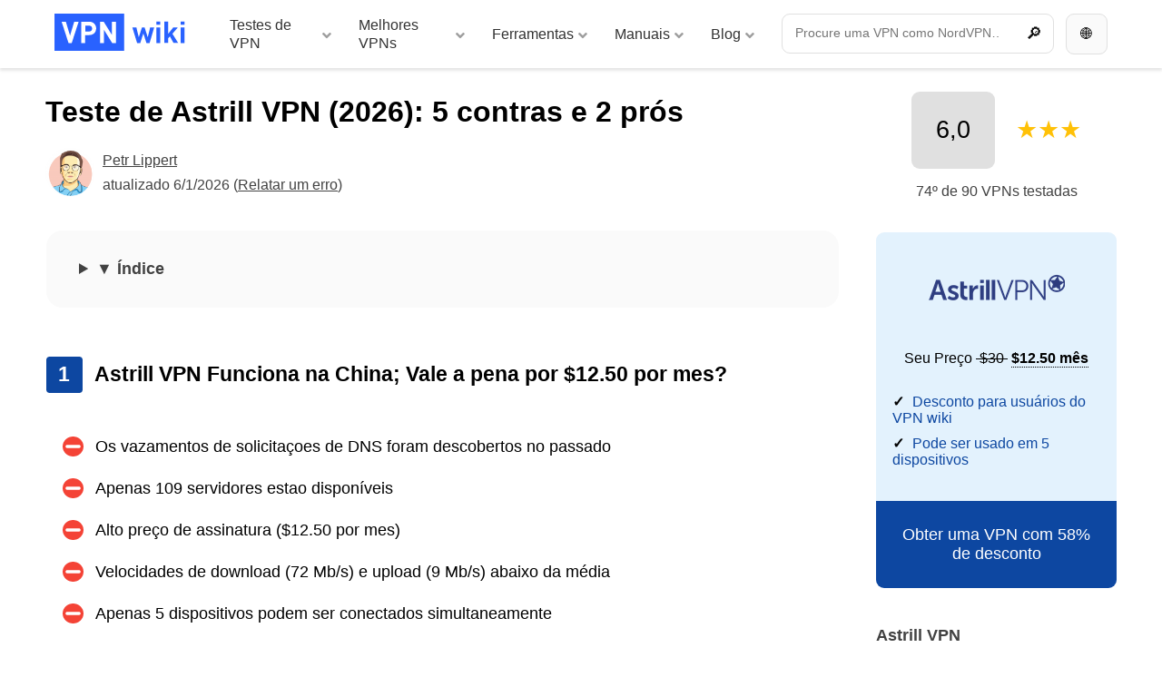

--- FILE ---
content_type: text/html; charset=UTF-8
request_url: https://vpnwiki.com/pt/teste/astrillvpn
body_size: 38732
content:
﻿﻿<!DOCTYPE html>
<html lang="pt" class="no-js">
<head><meta charset="utf-8"><script>if(navigator.userAgent.match(/MSIE|Internet Explorer/i)||navigator.userAgent.match(/Trident\/7\..*?rv:11/i)){var href=document.location.href;if(!href.match(/[?&]nowprocket/)){if(href.indexOf("?")==-1){if(href.indexOf("#")==-1){document.location.href=href+"?nowprocket=1"}else{document.location.href=href.replace("#","?nowprocket=1#")}}else{if(href.indexOf("#")==-1){document.location.href=href+"&nowprocket=1"}else{document.location.href=href.replace("#","&nowprocket=1#")}}}}</script><script>(()=>{class RocketLazyLoadScripts{constructor(){this.v="1.2.6",this.triggerEvents=["keydown","mousedown","mousemove","touchmove","touchstart","touchend","wheel"],this.userEventHandler=this.t.bind(this),this.touchStartHandler=this.i.bind(this),this.touchMoveHandler=this.o.bind(this),this.touchEndHandler=this.h.bind(this),this.clickHandler=this.u.bind(this),this.interceptedClicks=[],this.interceptedClickListeners=[],this.l(this),window.addEventListener("pageshow",(t=>{this.persisted=t.persisted,this.everythingLoaded&&this.m()})),this.CSPIssue=sessionStorage.getItem("rocketCSPIssue"),document.addEventListener("securitypolicyviolation",(t=>{this.CSPIssue||"script-src-elem"!==t.violatedDirective||"data"!==t.blockedURI||(this.CSPIssue=!0,sessionStorage.setItem("rocketCSPIssue",!0))})),document.addEventListener("DOMContentLoaded",(()=>{this.k()})),this.delayedScripts={normal:[],async:[],defer:[]},this.trash=[],this.allJQueries=[]}p(t){document.hidden?t.t():(this.triggerEvents.forEach((e=>window.addEventListener(e,t.userEventHandler,{passive:!0}))),window.addEventListener("touchstart",t.touchStartHandler,{passive:!0}),window.addEventListener("mousedown",t.touchStartHandler),document.addEventListener("visibilitychange",t.userEventHandler))}_(){this.triggerEvents.forEach((t=>window.removeEventListener(t,this.userEventHandler,{passive:!0}))),document.removeEventListener("visibilitychange",this.userEventHandler)}i(t){"HTML"!==t.target.tagName&&(window.addEventListener("touchend",this.touchEndHandler),window.addEventListener("mouseup",this.touchEndHandler),window.addEventListener("touchmove",this.touchMoveHandler,{passive:!0}),window.addEventListener("mousemove",this.touchMoveHandler),t.target.addEventListener("click",this.clickHandler),this.L(t.target,!0),this.S(t.target,"onclick","rocket-onclick"),this.C())}o(t){window.removeEventListener("touchend",this.touchEndHandler),window.removeEventListener("mouseup",this.touchEndHandler),window.removeEventListener("touchmove",this.touchMoveHandler,{passive:!0}),window.removeEventListener("mousemove",this.touchMoveHandler),t.target.removeEventListener("click",this.clickHandler),this.L(t.target,!1),this.S(t.target,"rocket-onclick","onclick"),this.M()}h(){window.removeEventListener("touchend",this.touchEndHandler),window.removeEventListener("mouseup",this.touchEndHandler),window.removeEventListener("touchmove",this.touchMoveHandler,{passive:!0}),window.removeEventListener("mousemove",this.touchMoveHandler)}u(t){t.target.removeEventListener("click",this.clickHandler),this.L(t.target,!1),this.S(t.target,"rocket-onclick","onclick"),this.interceptedClicks.push(t),t.preventDefault(),t.stopPropagation(),t.stopImmediatePropagation(),this.M()}O(){window.removeEventListener("touchstart",this.touchStartHandler,{passive:!0}),window.removeEventListener("mousedown",this.touchStartHandler),this.interceptedClicks.forEach((t=>{t.target.dispatchEvent(new MouseEvent("click",{view:t.view,bubbles:!0,cancelable:!0}))}))}l(t){EventTarget.prototype.addEventListenerWPRocketBase=EventTarget.prototype.addEventListener,EventTarget.prototype.addEventListener=function(e,i,o){"click"!==e||t.windowLoaded||i===t.clickHandler||t.interceptedClickListeners.push({target:this,func:i,options:o}),(this||window).addEventListenerWPRocketBase(e,i,o)}}L(t,e){this.interceptedClickListeners.forEach((i=>{i.target===t&&(e?t.removeEventListener("click",i.func,i.options):t.addEventListener("click",i.func,i.options))})),t.parentNode!==document.documentElement&&this.L(t.parentNode,e)}D(){return new Promise((t=>{this.P?this.M=t:t()}))}C(){this.P=!0}M(){this.P=!1}S(t,e,i){t.hasAttribute&&t.hasAttribute(e)&&(event.target.setAttribute(i,event.target.getAttribute(e)),event.target.removeAttribute(e))}t(){this._(this),"loading"===document.readyState?document.addEventListener("DOMContentLoaded",this.R.bind(this)):this.R()}k(){let t=[];document.querySelectorAll("script[type=rocketlazyloadscript][data-rocket-src]").forEach((e=>{let i=e.getAttribute("data-rocket-src");if(i&&!i.startsWith("data:")){0===i.indexOf("//")&&(i=location.protocol+i);try{const o=new URL(i).origin;o!==location.origin&&t.push({src:o,crossOrigin:e.crossOrigin||"module"===e.getAttribute("data-rocket-type")})}catch(t){}}})),t=[...new Map(t.map((t=>[JSON.stringify(t),t]))).values()],this.T(t,"preconnect")}async R(){this.lastBreath=Date.now(),this.j(this),this.F(this),this.I(),this.W(),this.q(),await this.A(this.delayedScripts.normal),await this.A(this.delayedScripts.defer),await this.A(this.delayedScripts.async);try{await this.U(),await this.H(this),await this.J()}catch(t){console.error(t)}window.dispatchEvent(new Event("rocket-allScriptsLoaded")),this.everythingLoaded=!0,this.D().then((()=>{this.O()})),this.N()}W(){document.querySelectorAll("script[type=rocketlazyloadscript]").forEach((t=>{t.hasAttribute("data-rocket-src")?t.hasAttribute("async")&&!1!==t.async?this.delayedScripts.async.push(t):t.hasAttribute("defer")&&!1!==t.defer||"module"===t.getAttribute("data-rocket-type")?this.delayedScripts.defer.push(t):this.delayedScripts.normal.push(t):this.delayedScripts.normal.push(t)}))}async B(t){if(await this.G(),!0!==t.noModule||!("noModule"in HTMLScriptElement.prototype))return new Promise((e=>{let i;function o(){(i||t).setAttribute("data-rocket-status","executed"),e()}try{if(navigator.userAgent.indexOf("Firefox/")>0||""===navigator.vendor||this.CSPIssue)i=document.createElement("script"),[...t.attributes].forEach((t=>{let e=t.nodeName;"type"!==e&&("data-rocket-type"===e&&(e="type"),"data-rocket-src"===e&&(e="src"),i.setAttribute(e,t.nodeValue))})),t.text&&(i.text=t.text),i.hasAttribute("src")?(i.addEventListener("load",o),i.addEventListener("error",(function(){i.setAttribute("data-rocket-status","failed-network"),e()})),setTimeout((()=>{i.isConnected||e()}),1)):(i.text=t.text,o()),t.parentNode.replaceChild(i,t);else{const i=t.getAttribute("data-rocket-type"),s=t.getAttribute("data-rocket-src");i?(t.type=i,t.removeAttribute("data-rocket-type")):t.removeAttribute("type"),t.addEventListener("load",o),t.addEventListener("error",(i=>{this.CSPIssue&&i.target.src.startsWith("data:")?(console.log("WPRocket: data-uri blocked by CSP -> fallback"),t.removeAttribute("src"),this.B(t).then(e)):(t.setAttribute("data-rocket-status","failed-network"),e())})),s?(t.removeAttribute("data-rocket-src"),t.src=s):t.src="data:text/javascript;base64,"+window.btoa(unescape(encodeURIComponent(t.text)))}}catch(i){t.setAttribute("data-rocket-status","failed-transform"),e()}}));t.setAttribute("data-rocket-status","skipped")}async A(t){const e=t.shift();return e&&e.isConnected?(await this.B(e),this.A(t)):Promise.resolve()}q(){this.T([...this.delayedScripts.normal,...this.delayedScripts.defer,...this.delayedScripts.async],"preload")}T(t,e){var i=document.createDocumentFragment();t.forEach((t=>{const o=t.getAttribute&&t.getAttribute("data-rocket-src")||t.src;if(o&&!o.startsWith("data:")){const s=document.createElement("link");s.href=o,s.rel=e,"preconnect"!==e&&(s.as="script"),t.getAttribute&&"module"===t.getAttribute("data-rocket-type")&&(s.crossOrigin=!0),t.crossOrigin&&(s.crossOrigin=t.crossOrigin),t.integrity&&(s.integrity=t.integrity),i.appendChild(s),this.trash.push(s)}})),document.head.appendChild(i)}j(t){let e={};function i(i,o){return e[o].eventsToRewrite.indexOf(i)>=0&&!t.everythingLoaded?"rocket-"+i:i}function o(t,o){!function(t){e[t]||(e[t]={originalFunctions:{add:t.addEventListener,remove:t.removeEventListener},eventsToRewrite:[]},t.addEventListener=function(){arguments[0]=i(arguments[0],t),e[t].originalFunctions.add.apply(t,arguments)},t.removeEventListener=function(){arguments[0]=i(arguments[0],t),e[t].originalFunctions.remove.apply(t,arguments)})}(t),e[t].eventsToRewrite.push(o)}function s(e,i){let o=e[i];e[i]=null,Object.defineProperty(e,i,{get:()=>o||function(){},set(s){t.everythingLoaded?o=s:e["rocket"+i]=o=s}})}o(document,"DOMContentLoaded"),o(window,"DOMContentLoaded"),o(window,"load"),o(window,"pageshow"),o(document,"readystatechange"),s(document,"onreadystatechange"),s(window,"onload"),s(window,"onpageshow");try{Object.defineProperty(document,"readyState",{get:()=>t.rocketReadyState,set(e){t.rocketReadyState=e},configurable:!0}),document.readyState="loading"}catch(t){console.log("WPRocket DJE readyState conflict, bypassing")}}F(t){let e;function i(e){return t.everythingLoaded?e:e.split(" ").map((t=>"load"===t||0===t.indexOf("load.")?"rocket-jquery-load":t)).join(" ")}function o(o){function s(t){const e=o.fn[t];o.fn[t]=o.fn.init.prototype[t]=function(){return this[0]===window&&("string"==typeof arguments[0]||arguments[0]instanceof String?arguments[0]=i(arguments[0]):"object"==typeof arguments[0]&&Object.keys(arguments[0]).forEach((t=>{const e=arguments[0][t];delete arguments[0][t],arguments[0][i(t)]=e}))),e.apply(this,arguments),this}}o&&o.fn&&!t.allJQueries.includes(o)&&(o.fn.ready=o.fn.init.prototype.ready=function(e){return t.domReadyFired?e.bind(document)(o):document.addEventListener("rocket-DOMContentLoaded",(()=>e.bind(document)(o))),o([])},s("on"),s("one"),t.allJQueries.push(o)),e=o}o(window.jQuery),Object.defineProperty(window,"jQuery",{get:()=>e,set(t){o(t)}})}async H(t){const e=document.querySelector("script[data-webpack]");e&&(await async function(){return new Promise((t=>{e.addEventListener("load",t),e.addEventListener("error",t)}))}(),await t.K(),await t.H(t))}async U(){this.domReadyFired=!0;try{document.readyState="interactive"}catch(t){}await this.G(),document.dispatchEvent(new Event("rocket-readystatechange")),await this.G(),document.rocketonreadystatechange&&document.rocketonreadystatechange(),await this.G(),document.dispatchEvent(new Event("rocket-DOMContentLoaded")),await this.G(),window.dispatchEvent(new Event("rocket-DOMContentLoaded"))}async J(){try{document.readyState="complete"}catch(t){}await this.G(),document.dispatchEvent(new Event("rocket-readystatechange")),await this.G(),document.rocketonreadystatechange&&document.rocketonreadystatechange(),await this.G(),window.dispatchEvent(new Event("rocket-load")),await this.G(),window.rocketonload&&window.rocketonload(),await this.G(),this.allJQueries.forEach((t=>t(window).trigger("rocket-jquery-load"))),await this.G();const t=new Event("rocket-pageshow");t.persisted=this.persisted,window.dispatchEvent(t),await this.G(),window.rocketonpageshow&&window.rocketonpageshow({persisted:this.persisted}),this.windowLoaded=!0}m(){document.onreadystatechange&&document.onreadystatechange(),window.onload&&window.onload(),window.onpageshow&&window.onpageshow({persisted:this.persisted})}I(){const t=new Map;document.write=document.writeln=function(e){const i=document.currentScript;i||console.error("WPRocket unable to document.write this: "+e);const o=document.createRange(),s=i.parentElement;let n=t.get(i);void 0===n&&(n=i.nextSibling,t.set(i,n));const c=document.createDocumentFragment();o.setStart(c,0),c.appendChild(o.createContextualFragment(e)),s.insertBefore(c,n)}}async G(){Date.now()-this.lastBreath>45&&(await this.K(),this.lastBreath=Date.now())}async K(){return document.hidden?new Promise((t=>setTimeout(t))):new Promise((t=>requestAnimationFrame(t)))}N(){this.trash.forEach((t=>t.remove()))}static run(){const t=new RocketLazyLoadScripts;t.p(t)}}RocketLazyLoadScripts.run()})();</script>
<!-- Google tag (gtag.js) --><script type="rocketlazyloadscript" async data-rocket-src="https://www.googletagmanager.com/gtag/js?id=G-878GDMNRRL"></script><script type="rocketlazyloadscript">
            window.dataLayer = window.dataLayer || [];
            function gtag(){dataLayer.push(arguments);}
            gtag('js', new Date());
          
            gtag('config', 'G-878GDMNRRL');
          </script>
<title>Teste de Astrill VPN (2026): 5 contras e 2 prós</title>
    <meta name="author" content="Kintaro s. r. o." />
    <meta name="keywords" content="Teste de Astrill VPN (2026): 5 contras e 2 prós" />
    <meta name="description" content="Uma VPN relativamente desconhecida tem seu próprio protocolo Stealth, o que permite que ela funcione na China. As desvantagens são o custo mais alto e problemas anteriores de vazamento de DNS." />
    <meta name="robots" content="index, follow, max-image-preview:large" />
    <link rel="apple-touch-icon" sizes="180x180" href="/apple-touch-icon.png">
    <link rel="icon" type="image/png" sizes="32x32" href="/favicon-32x32.png">
    <link rel="icon" type="image/png" sizes="16x16" href="/favicon-16x16.png">
    <link rel="manifest" href="/site.webmanifest">
    <link rel="mask-icon" href="/safari-pinned-tab.svg" color="#2962ff">
    <meta name="msapplication-TileColor" content="#2962ff">
    <meta name="theme-color" content="#ffffff">
    <meta name="viewport" content="width=device-width, initial-scale=1">
    <meta property='article:author' content='https://vpnwiki.com/pt/author/petrlippert' /><meta property='article:published_time' content='2026-01-06T00:00:00-03:00' /><meta property='article:modified_time' content='2026-01-06T00:00:00-03:00' /><meta property='og:updated_time' content='2026-01-06T00:00:00-03:00' />
    <meta property='article:section' content='teste' /><meta property='article:tag' content='VPN, teste' />
    <meta property="og:type" content="article" />
    <meta property="og:title" content="Teste de Astrill VPN (2026): 5 contras e 2 prós" />
    <meta property="og:description" content="Uma VPN relativamente desconhecida tem seu próprio protocolo Stealth, o que permite que ela funcione na China. As desvantagens são o custo mais alto e problemas anteriores de vazamento de DNS." />
    <meta property="og:url" content="https://vpnwiki.com/pt/teste/astrillvpn" />
    <meta property="og:site_name" content="VPN wiki" />
    <meta property="og:image" content="https://vpnwiki.com/pt/wp-content/uploads/astrillvpn.png" />
    <meta property="og:image:url" content="https://vpnwiki.com/pt/wp-content/uploads/astrillvpn.png" />
    <meta property="og:image:alt" content="Teste de Astrill VPN (2026): 5 contras e 2 prós" />
    <meta property="og:image:height" content="564">
    <meta property="og:image:width" content="1000"> 
    <meta property="fb:app_id" content="868173903717417" />
    <meta name="twitter:card" content="summary" />
    <meta name="twitter:title" content="Teste de Astrill VPN (2026): 5 contras e 2 prós">
    <meta name="twitter:description" content="Uma VPN relativamente desconhecida tem seu próprio protocolo Stealth, o que permite que ela funcione na China. As desvantagens são o custo mais alto e problemas anteriores de vazamento de DNS.">
    <meta name="twitter:image" content="https://vpnwiki.com/pt/wp-content/uploads/astrillvpn.png">
    <meta name="twitter:site" content="@vpnwiki">
<link rel="alternate" hreflang="en" href="https://vpnwiki.com/en/review/astrillvpn" /><link rel="alternate" hreflang="es" href="https://vpnwiki.com/es/opiniones/astrillvpn" /><link rel="alternate" hreflang="fr" href="https://vpnwiki.com/fr/avis/astrillvpn" /><link rel="alternate" hreflang="ru" href="https://vpnwiki.com/ru/otzyvy/astrillvpn" /><link rel="alternate" hreflang="pt" href="https://vpnwiki.com/pt/teste/astrillvpn" /><link rel="alternate" hreflang="de" href="https://vpnwiki.com/de/test/astrillvpn" /><link rel="alternate" hreflang="tr" href="https://vpnwiki.com/tr/incelemesi/astrillvpn" /><link rel="alternate" hreflang="it" href="https://vpnwiki.com/it/recensioni/astrillvpn" /><link rel="alternate" hreflang="pl" href="https://vpnwiki.com/pl/opinie/astrillvpn" /><link rel="alternate" hreflang="uk" href="https://vpnwiki.com/uk/otzyv/astrillvpn" /><link rel="alternate" hreflang="nl" href="https://vpnwiki.com/nl/review/astrillvpn" /><link rel="alternate" hreflang="cs" href="https://vpnwiki.com/cs/recenze/astrillvpn" /><link rel="alternate" hreflang="sv" href="https://vpnwiki.com/sv/test/astrillvpn" /><link rel="alternate" hreflang="hu" href="https://vpnwiki.com/hu/velemenyek/astrillvpn" /><link rel="alternate" hreflang="da" href="https://vpnwiki.com/da/test/astrillvpn" /><link rel="alternate" hreflang="sk" href="https://vpnwiki.com/sk/recenzia/astrillvpn" />

<script type="rocketlazyloadscript">
document.addEventListener('DOMContentLoaded', function() {
    var modal = document.getElementById("myModal");
    var btn = document.getElementById("modalBtn");
    var span = document.getElementsByClassName("close")[0];

    btn.onclick = function() {
        modal.style.display = "block";
    }

    span.onclick = function() {
        modal.style.display = "none";
    }

    window.onclick = function(event) {
        if (event.target == modal) {
            modal.style.display = "none";
        }
    }
});
</script>




    <meta name='robots' content='max-image-preview:large' />

<link rel="alternate" type="application/rss+xml" title="Feed de comentários para VPN wiki &raquo; Teste de Astrill VPN (2026): 5 contras e 2 prós" href="https://vpnwiki.com/pt/teste/astrillvpn/feed" />
<link rel="alternate" title="oEmbed (JSON)" type="application/json+oembed" href="https://vpnwiki.com/pt/wp-json/oembed/1.0/embed?url=https%3A%2F%2Fvpnwiki.com%2Fpt%2Fteste%2Fastrillvpn" />
<link rel="alternate" title="oEmbed (XML)" type="text/xml+oembed" href="https://vpnwiki.com/pt/wp-json/oembed/1.0/embed?url=https%3A%2F%2Fvpnwiki.com%2Fpt%2Fteste%2Fastrillvpn&#038;format=xml" />
<style id='wp-img-auto-sizes-contain-inline-css' type='text/css'>
img:is([sizes=auto i],[sizes^="auto," i]){contain-intrinsic-size:3000px 1500px}
/*# sourceURL=wp-img-auto-sizes-contain-inline-css */
</style>
<style id='wp-emoji-styles-inline-css' type='text/css'>

	img.wp-smiley, img.emoji {
		display: inline !important;
		border: none !important;
		box-shadow: none !important;
		height: 1em !important;
		width: 1em !important;
		margin: 0 0.07em !important;
		vertical-align: -0.1em !important;
		background: none !important;
		padding: 0 !important;
	}
/*# sourceURL=wp-emoji-styles-inline-css */
</style>
<style id='classic-theme-styles-inline-css' type='text/css'>
/*! This file is auto-generated */
.wp-block-button__link{color:#fff;background-color:#32373c;border-radius:9999px;box-shadow:none;text-decoration:none;padding:calc(.667em + 2px) calc(1.333em + 2px);font-size:1.125em}.wp-block-file__button{background:#32373c;color:#fff;text-decoration:none}
/*# sourceURL=/wp-includes/css/classic-themes.min.css */
</style>
<link data-minify="1" rel='stylesheet' id='mpp_gutenberg-css' href='https://vpnwiki.com/pt/wp-content/cache/min/1/pt/wp-content/plugins/metronet-profile-picture/dist/blocks.style.build.css?ver=1730908694' type='text/css' media='all' />
<link data-minify="1" rel='stylesheet' id='cookie-law-info-css' href='https://vpnwiki.com/pt/wp-content/cache/min/1/pt/wp-content/plugins/cookie-law-info/legacy/public/css/cookie-law-info-public.css?ver=1730908694' type='text/css' media='all' />
<link data-minify="1" rel='stylesheet' id='cookie-law-info-gdpr-css' href='https://vpnwiki.com/pt/wp-content/cache/min/1/pt/wp-content/plugins/cookie-law-info/legacy/public/css/cookie-law-info-gdpr.css?ver=1730908694' type='text/css' media='all' />
<link rel='stylesheet' id='ubermenu-css' href='https://vpnwiki.com/pt/wp-content/plugins/ubermenu/pro/assets/css/ubermenu.min.css?ver=3.8.1' type='text/css' media='all' />
<link data-minify="1" rel='stylesheet' id='ubermenu-minimal-css' href='https://vpnwiki.com/pt/wp-content/cache/min/1/pt/wp-content/plugins/ubermenu/assets/css/skins/minimal.css?ver=1730908695' type='text/css' media='all' />
<link data-minify="1" rel='stylesheet' id='ubermenu-font-awesome-all-css' href='https://vpnwiki.com/pt/wp-content/cache/min/1/pt/wp-content/plugins/ubermenu/assets/fontawesome/css/all.min.css?ver=1730908695' type='text/css' media='all' />
<style id='rocket-lazyload-inline-css' type='text/css'>
.rll-youtube-player{position:relative;padding-bottom:56.23%;height:0;overflow:hidden;max-width:100%;}.rll-youtube-player:focus-within{outline: 2px solid currentColor;outline-offset: 5px;}.rll-youtube-player iframe{position:absolute;top:0;left:0;width:100%;height:100%;z-index:100;background:0 0}.rll-youtube-player img{bottom:0;display:block;left:0;margin:auto;max-width:100%;width:100%;position:absolute;right:0;top:0;border:none;height:auto;-webkit-transition:.4s all;-moz-transition:.4s all;transition:.4s all}.rll-youtube-player img:hover{-webkit-filter:brightness(75%)}.rll-youtube-player .play{height:100%;width:100%;left:0;top:0;position:absolute;background:url(https://vpnwiki.com/pt/wp-content/plugins/wp-rocket/assets/img/youtube.png) no-repeat center;background-color: transparent !important;cursor:pointer;border:none;}
/*# sourceURL=rocket-lazyload-inline-css */
</style>
<script type="text/javascript" src="https://vpnwiki.com/pt/wp-includes/js/jquery/jquery.min.js?ver=3.7.1" id="jquery-core-js" data-rocket-defer defer></script>
<script type="text/javascript" src="https://vpnwiki.com/pt/wp-includes/js/jquery/jquery-migrate.min.js?ver=3.4.1" id="jquery-migrate-js" data-rocket-defer defer></script>
<script type="text/javascript" id="cookie-law-info-js-extra">
/* <![CDATA[ */
var Cli_Data = {"nn_cookie_ids":[],"cookielist":[],"non_necessary_cookies":[],"ccpaEnabled":"","ccpaRegionBased":"","ccpaBarEnabled":"","strictlyEnabled":["necessary","obligatoire"],"ccpaType":"gdpr","js_blocking":"","custom_integration":"","triggerDomRefresh":"","secure_cookies":""};
var cli_cookiebar_settings = {"animate_speed_hide":"500","animate_speed_show":"500","background":"#f5f5f5","border":"#b1a6a6c2","border_on":"","button_1_button_colour":"#2962FF","button_1_button_hover":"#214ecc","button_1_link_colour":"#fff","button_1_as_button":"1","button_1_new_win":"","button_2_button_colour":"#333","button_2_button_hover":"#292929","button_2_link_colour":"#424242","button_2_as_button":"","button_2_hidebar":"","button_3_button_colour":"#eeeeee","button_3_button_hover":"#bebebe","button_3_link_colour":"#424242","button_3_as_button":"1","button_3_new_win":"","button_4_button_colour":"#eeeeee","button_4_button_hover":"#bebebe","button_4_link_colour":"#424242","button_4_as_button":"1","button_7_button_colour":"#2962FF","button_7_button_hover":"#214ecc","button_7_link_colour":"#fff","button_7_as_button":"1","button_7_new_win":"","font_family":"inherit","header_fix":"","notify_animate_hide":"1","notify_animate_show":"","notify_div_id":"#cookie-law-info-bar","notify_position_horizontal":"right","notify_position_vertical":"bottom","scroll_close":"1","scroll_close_reload":"","accept_close_reload":"","reject_close_reload":"","showagain_tab":"","showagain_background":"#fff","showagain_border":"#000","showagain_div_id":"#cookie-law-info-again","showagain_x_position":"100px","text":"#000000","show_once_yn":"","show_once":"10000","logging_on":"","as_popup":"","popup_overlay":"","bar_heading_text":"","cookie_bar_as":"banner","popup_showagain_position":"bottom-right","widget_position":"left"};
var log_object = {"ajax_url":"https://vpnwiki.com/pt/wp-admin/admin-ajax.php"};
//# sourceURL=cookie-law-info-js-extra
/* ]]> */
</script>
<script type="rocketlazyloadscript" data-minify="1" data-rocket-type="text/javascript" data-rocket-src="https://vpnwiki.com/pt/wp-content/cache/min/1/pt/wp-content/plugins/cookie-law-info/legacy/public/js/cookie-law-info-public.js?ver=1730908695" id="cookie-law-info-js" data-rocket-defer defer></script>
<link rel="https://api.w.org/" href="https://vpnwiki.com/pt/wp-json/" /><link rel="EditURI" type="application/rsd+xml" title="RSD" href="https://vpnwiki.com/pt/xmlrpc.php?rsd" />
<link rel="canonical" href="https://vpnwiki.com/pt/teste/astrillvpn" />
<link rel='shortlink' href='https://vpnwiki.com/pt/?p=222' />
<style id="ubermenu-custom-generated-css">
/** Font Awesome 4 Compatibility **/
.fa{font-style:normal;font-variant:normal;font-weight:normal;font-family:FontAwesome;}

/** UberMenu Custom Menu Styles (Customizer) **/
/* main */
 .ubermenu-main { max-width:1200px; }
 .ubermenu-main.ubermenu-mobile-accordion-indent { --ubermenu-accordion-indent:20px; }
 .ubermenu-main .ubermenu-item-level-0 > .ubermenu-target { font-size:0.875rem; }
 .ubermenu-main .ubermenu-submenu .ubermenu-item-header > .ubermenu-target:hover { color:#2962ff; }
 .ubermenu.ubermenu-main .ubermenu-item-normal > .ubermenu-target:hover, .ubermenu.ubermenu-main .ubermenu-item-normal.ubermenu-active > .ubermenu-target { color:#2962ff; }
 .ubermenu-main .ubermenu-item-normal > .ubermenu-target { font-size:0.875rem; font-weight:bold; }
 .ubermenu-main .ubermenu-target > .ubermenu-target-description, .ubermenu-main .ubermenu-submenu .ubermenu-target > .ubermenu-target-description { color:#9e9e9e; }
 .ubermenu-main .ubermenu-target:hover > .ubermenu-target-description, .ubermenu-main .ubermenu-active > .ubermenu-target > .ubermenu-target-description, .ubermenu-main .ubermenu-submenu .ubermenu-target:hover > .ubermenu-target-description, .ubermenu-main .ubermenu-submenu .ubermenu-active > .ubermenu-target > .ubermenu-target-description { color:#9e9e9e; }
 .ubermenu-main .ubermenu-item-level-0.ubermenu-has-submenu-drop > .ubermenu-target > .ubermenu-sub-indicator { color:#9e9e9e; }
 .ubermenu-responsive-toggle.ubermenu-responsive-toggle-main:hover { color:#2962ff; }



/** UberMenu Custom Tweaks - Mobile **/
@media screen and (max-width:959px){
.ubermenu .ubermenu-search .ubermenu-searchform{
width: 100% !important;
margin: 0 !important;
}
.ubermenu .ubermenu-search input.ubermenu-search-input {
    padding: 1rem 40px 1rem 15px !important;
}
.ubermenu-skin-minimal.ubermenu-responsive-toggle {
    background-color: #2962ff !important;
    margin: 0.5rem 0 0.5rem 0.5rem;
    border-radius: 0.5rem 0 0 0.5rem;
    color:#ffffff !important;
}
}
/* Status: Loaded from Transient */

</style><script type="rocketlazyloadscript" data-rocket-type="text/javascript">window.wp_data = {"ajax_url":"https:\/\/vpnwiki.com\/pt\/wp-admin\/admin-ajax.php","theme_dir":"https:\/\/vpnwiki.com\/pt\/wp-content\/themes\/vpn-wiki\/","translations":{"New":"Novo","View":"Ver","Subscribe":"Assine","Unsubscribe":"Cancelar a inscri\u00e7\u00e3o"}};</script><noscript><style id="rocket-lazyload-nojs-css">.rll-youtube-player, [data-lazy-src]{display:none !important;}</style></noscript><style id='global-styles-inline-css' type='text/css'>
:root{--wp--preset--aspect-ratio--square: 1;--wp--preset--aspect-ratio--4-3: 4/3;--wp--preset--aspect-ratio--3-4: 3/4;--wp--preset--aspect-ratio--3-2: 3/2;--wp--preset--aspect-ratio--2-3: 2/3;--wp--preset--aspect-ratio--16-9: 16/9;--wp--preset--aspect-ratio--9-16: 9/16;--wp--preset--color--black: #000000;--wp--preset--color--cyan-bluish-gray: #abb8c3;--wp--preset--color--white: #ffffff;--wp--preset--color--pale-pink: #f78da7;--wp--preset--color--vivid-red: #cf2e2e;--wp--preset--color--luminous-vivid-orange: #ff6900;--wp--preset--color--luminous-vivid-amber: #fcb900;--wp--preset--color--light-green-cyan: #7bdcb5;--wp--preset--color--vivid-green-cyan: #00d084;--wp--preset--color--pale-cyan-blue: #8ed1fc;--wp--preset--color--vivid-cyan-blue: #0693e3;--wp--preset--color--vivid-purple: #9b51e0;--wp--preset--gradient--vivid-cyan-blue-to-vivid-purple: linear-gradient(135deg,rgb(6,147,227) 0%,rgb(155,81,224) 100%);--wp--preset--gradient--light-green-cyan-to-vivid-green-cyan: linear-gradient(135deg,rgb(122,220,180) 0%,rgb(0,208,130) 100%);--wp--preset--gradient--luminous-vivid-amber-to-luminous-vivid-orange: linear-gradient(135deg,rgb(252,185,0) 0%,rgb(255,105,0) 100%);--wp--preset--gradient--luminous-vivid-orange-to-vivid-red: linear-gradient(135deg,rgb(255,105,0) 0%,rgb(207,46,46) 100%);--wp--preset--gradient--very-light-gray-to-cyan-bluish-gray: linear-gradient(135deg,rgb(238,238,238) 0%,rgb(169,184,195) 100%);--wp--preset--gradient--cool-to-warm-spectrum: linear-gradient(135deg,rgb(74,234,220) 0%,rgb(151,120,209) 20%,rgb(207,42,186) 40%,rgb(238,44,130) 60%,rgb(251,105,98) 80%,rgb(254,248,76) 100%);--wp--preset--gradient--blush-light-purple: linear-gradient(135deg,rgb(255,206,236) 0%,rgb(152,150,240) 100%);--wp--preset--gradient--blush-bordeaux: linear-gradient(135deg,rgb(254,205,165) 0%,rgb(254,45,45) 50%,rgb(107,0,62) 100%);--wp--preset--gradient--luminous-dusk: linear-gradient(135deg,rgb(255,203,112) 0%,rgb(199,81,192) 50%,rgb(65,88,208) 100%);--wp--preset--gradient--pale-ocean: linear-gradient(135deg,rgb(255,245,203) 0%,rgb(182,227,212) 50%,rgb(51,167,181) 100%);--wp--preset--gradient--electric-grass: linear-gradient(135deg,rgb(202,248,128) 0%,rgb(113,206,126) 100%);--wp--preset--gradient--midnight: linear-gradient(135deg,rgb(2,3,129) 0%,rgb(40,116,252) 100%);--wp--preset--font-size--small: 13px;--wp--preset--font-size--medium: 20px;--wp--preset--font-size--large: 36px;--wp--preset--font-size--x-large: 42px;--wp--preset--spacing--20: 0.44rem;--wp--preset--spacing--30: 0.67rem;--wp--preset--spacing--40: 1rem;--wp--preset--spacing--50: 1.5rem;--wp--preset--spacing--60: 2.25rem;--wp--preset--spacing--70: 3.38rem;--wp--preset--spacing--80: 5.06rem;--wp--preset--shadow--natural: 6px 6px 9px rgba(0, 0, 0, 0.2);--wp--preset--shadow--deep: 12px 12px 50px rgba(0, 0, 0, 0.4);--wp--preset--shadow--sharp: 6px 6px 0px rgba(0, 0, 0, 0.2);--wp--preset--shadow--outlined: 6px 6px 0px -3px rgb(255, 255, 255), 6px 6px rgb(0, 0, 0);--wp--preset--shadow--crisp: 6px 6px 0px rgb(0, 0, 0);}:where(.is-layout-flex){gap: 0.5em;}:where(.is-layout-grid){gap: 0.5em;}body .is-layout-flex{display: flex;}.is-layout-flex{flex-wrap: wrap;align-items: center;}.is-layout-flex > :is(*, div){margin: 0;}body .is-layout-grid{display: grid;}.is-layout-grid > :is(*, div){margin: 0;}:where(.wp-block-columns.is-layout-flex){gap: 2em;}:where(.wp-block-columns.is-layout-grid){gap: 2em;}:where(.wp-block-post-template.is-layout-flex){gap: 1.25em;}:where(.wp-block-post-template.is-layout-grid){gap: 1.25em;}.has-black-color{color: var(--wp--preset--color--black) !important;}.has-cyan-bluish-gray-color{color: var(--wp--preset--color--cyan-bluish-gray) !important;}.has-white-color{color: var(--wp--preset--color--white) !important;}.has-pale-pink-color{color: var(--wp--preset--color--pale-pink) !important;}.has-vivid-red-color{color: var(--wp--preset--color--vivid-red) !important;}.has-luminous-vivid-orange-color{color: var(--wp--preset--color--luminous-vivid-orange) !important;}.has-luminous-vivid-amber-color{color: var(--wp--preset--color--luminous-vivid-amber) !important;}.has-light-green-cyan-color{color: var(--wp--preset--color--light-green-cyan) !important;}.has-vivid-green-cyan-color{color: var(--wp--preset--color--vivid-green-cyan) !important;}.has-pale-cyan-blue-color{color: var(--wp--preset--color--pale-cyan-blue) !important;}.has-vivid-cyan-blue-color{color: var(--wp--preset--color--vivid-cyan-blue) !important;}.has-vivid-purple-color{color: var(--wp--preset--color--vivid-purple) !important;}.has-black-background-color{background-color: var(--wp--preset--color--black) !important;}.has-cyan-bluish-gray-background-color{background-color: var(--wp--preset--color--cyan-bluish-gray) !important;}.has-white-background-color{background-color: var(--wp--preset--color--white) !important;}.has-pale-pink-background-color{background-color: var(--wp--preset--color--pale-pink) !important;}.has-vivid-red-background-color{background-color: var(--wp--preset--color--vivid-red) !important;}.has-luminous-vivid-orange-background-color{background-color: var(--wp--preset--color--luminous-vivid-orange) !important;}.has-luminous-vivid-amber-background-color{background-color: var(--wp--preset--color--luminous-vivid-amber) !important;}.has-light-green-cyan-background-color{background-color: var(--wp--preset--color--light-green-cyan) !important;}.has-vivid-green-cyan-background-color{background-color: var(--wp--preset--color--vivid-green-cyan) !important;}.has-pale-cyan-blue-background-color{background-color: var(--wp--preset--color--pale-cyan-blue) !important;}.has-vivid-cyan-blue-background-color{background-color: var(--wp--preset--color--vivid-cyan-blue) !important;}.has-vivid-purple-background-color{background-color: var(--wp--preset--color--vivid-purple) !important;}.has-black-border-color{border-color: var(--wp--preset--color--black) !important;}.has-cyan-bluish-gray-border-color{border-color: var(--wp--preset--color--cyan-bluish-gray) !important;}.has-white-border-color{border-color: var(--wp--preset--color--white) !important;}.has-pale-pink-border-color{border-color: var(--wp--preset--color--pale-pink) !important;}.has-vivid-red-border-color{border-color: var(--wp--preset--color--vivid-red) !important;}.has-luminous-vivid-orange-border-color{border-color: var(--wp--preset--color--luminous-vivid-orange) !important;}.has-luminous-vivid-amber-border-color{border-color: var(--wp--preset--color--luminous-vivid-amber) !important;}.has-light-green-cyan-border-color{border-color: var(--wp--preset--color--light-green-cyan) !important;}.has-vivid-green-cyan-border-color{border-color: var(--wp--preset--color--vivid-green-cyan) !important;}.has-pale-cyan-blue-border-color{border-color: var(--wp--preset--color--pale-cyan-blue) !important;}.has-vivid-cyan-blue-border-color{border-color: var(--wp--preset--color--vivid-cyan-blue) !important;}.has-vivid-purple-border-color{border-color: var(--wp--preset--color--vivid-purple) !important;}.has-vivid-cyan-blue-to-vivid-purple-gradient-background{background: var(--wp--preset--gradient--vivid-cyan-blue-to-vivid-purple) !important;}.has-light-green-cyan-to-vivid-green-cyan-gradient-background{background: var(--wp--preset--gradient--light-green-cyan-to-vivid-green-cyan) !important;}.has-luminous-vivid-amber-to-luminous-vivid-orange-gradient-background{background: var(--wp--preset--gradient--luminous-vivid-amber-to-luminous-vivid-orange) !important;}.has-luminous-vivid-orange-to-vivid-red-gradient-background{background: var(--wp--preset--gradient--luminous-vivid-orange-to-vivid-red) !important;}.has-very-light-gray-to-cyan-bluish-gray-gradient-background{background: var(--wp--preset--gradient--very-light-gray-to-cyan-bluish-gray) !important;}.has-cool-to-warm-spectrum-gradient-background{background: var(--wp--preset--gradient--cool-to-warm-spectrum) !important;}.has-blush-light-purple-gradient-background{background: var(--wp--preset--gradient--blush-light-purple) !important;}.has-blush-bordeaux-gradient-background{background: var(--wp--preset--gradient--blush-bordeaux) !important;}.has-luminous-dusk-gradient-background{background: var(--wp--preset--gradient--luminous-dusk) !important;}.has-pale-ocean-gradient-background{background: var(--wp--preset--gradient--pale-ocean) !important;}.has-electric-grass-gradient-background{background: var(--wp--preset--gradient--electric-grass) !important;}.has-midnight-gradient-background{background: var(--wp--preset--gradient--midnight) !important;}.has-small-font-size{font-size: var(--wp--preset--font-size--small) !important;}.has-medium-font-size{font-size: var(--wp--preset--font-size--medium) !important;}.has-large-font-size{font-size: var(--wp--preset--font-size--large) !important;}.has-x-large-font-size{font-size: var(--wp--preset--font-size--x-large) !important;}
/*# sourceURL=global-styles-inline-css */
</style>
<link data-minify="1" rel='stylesheet' id='main-css' href='https://vpnwiki.com/pt/wp-content/cache/min/1/pt/wp-content/themes/vpn-wiki/assets/css/main.css?ver=1730908695' type='text/css' media='all' />
<link data-minify="1" rel='stylesheet' id='cookie-law-info-table-css' href='https://vpnwiki.com/pt/wp-content/cache/min/1/pt/wp-content/plugins/cookie-law-info/legacy/public/css/cookie-law-info-table.css?ver=1730908695' type='text/css' media='all' />
</head>
<body class="wp-singular review-template-default single single-review postid-222 single-format-standard wp-theme-vpn-wiki">
<div class="page">
    <header class="header">
        <div data-headroom class="header-content header-content-inverse">
            <div class="header-main">
                
<!-- UberMenu [Configuration:main] [Theme Loc:header] [Integration:auto] -->
<nav id="ubermenu-main-24-header-2" class="ubermenu ubermenu-nojs ubermenu-main ubermenu-menu-24 ubermenu-loc-header ubermenu-responsive ubermenu-responsive-single-column ubermenu-responsive-single-column-subs ubermenu-responsive-default ubermenu-mobile-modal ubermenu-responsive-collapse ubermenu-horizontal ubermenu-transition-fade ubermenu-trigger-hover_intent ubermenu-skin-minimal  ubermenu-bar-align-center ubermenu-items-align-auto ubermenu-items-vstretch ubermenu-bound ubermenu-disable-submenu-scroll ubermenu-sub-indicators ubermenu-retractors-responsive ubermenu-submenu-indicator-closes"><ul id="ubermenu-nav-main-24-header" class="ubermenu-nav" data-title="Header"><li id="menu-item-3252" class="ubermenu-item ubermenu-item-type-custom ubermenu-item-object-custom ubermenu-item-home ubermenu-item-3252 ubermenu-item-level-0 ubermenu-column ubermenu-column-auto ubermenu-align-left" ><div class="ubermenu-content-block ubermenu-custom-content ubermenu-custom-content-padded"><a href="http://vpnwiki.com/pt/"><img src="data:image/svg+xml,%3Csvg%20xmlns='http://www.w3.org/2000/svg'%20viewBox='0%200%200%200'%3E%3C/svg%3E" title="VPN wiki" alt="VPN wiki" id="logo" data-lazy-src="https://vpnwiki.com/vpn-wiki.svg" /><noscript><img src="https://vpnwiki.com/vpn-wiki.svg" title="VPN wiki" alt="VPN wiki" id="logo" /></noscript></a></div></li><li id="menu-item-3253" class="ubermenu-item ubermenu-item-type-custom ubermenu-item-object-custom ubermenu-item-has-children ubermenu-item-3253 ubermenu-item-level-0 ubermenu-column ubermenu-column-auto ubermenu-has-submenu-drop ubermenu-has-submenu-mega" ><a class="ubermenu-target ubermenu-item-layout-default ubermenu-item-layout-text_only" href="http://vpnwiki.com/pt/teste" tabindex="0"><span class="ubermenu-target-title ubermenu-target-text">Testes de VPN</span><i class='ubermenu-sub-indicator fas fa-angle-down'></i></a><ul  class="ubermenu-submenu ubermenu-submenu-id-3253 ubermenu-submenu-type-auto ubermenu-submenu-type-mega ubermenu-submenu-drop ubermenu-submenu-align-full_width"  ><li class="ubermenu-item ubermenu-item-type-custom ubermenu-item-object-ubermenu-custom ubermenu-item-has-children ubermenu-item-3254 ubermenu-item-level-1 ubermenu-column ubermenu-column-natural ubermenu-has-submenu-stack ubermenu-item-type-column ubermenu-column-id-3254"><ul  class="ubermenu-submenu ubermenu-submenu-id-3254 ubermenu-submenu-type-stack"  ><li id="menu-item-3255" class="ubermenu-item ubermenu-item-type-post_type ubermenu-item-object-review ubermenu-item-3255 ubermenu-item-auto ubermenu-item-normal ubermenu-item-level-2 ubermenu-column ubermenu-column-auto" ><a class="ubermenu-target ubermenu-item-layout-default ubermenu-item-layout-text_only" href="https://vpnwiki.com/pt/teste/nordvpn"><span class="ubermenu-target-title ubermenu-target-text">NordVPN</span><span class="ubermenu-target-divider"> – </span><span class="ubermenu-target-description ubermenu-target-text">A melhor VPN de acordo com nossos testes</span></a></li><li id="menu-item-3256" class="ubermenu-item ubermenu-item-type-post_type ubermenu-item-object-review ubermenu-item-3256 ubermenu-item-auto ubermenu-item-normal ubermenu-item-level-2 ubermenu-column ubermenu-column-auto" ><a class="ubermenu-target ubermenu-item-layout-default ubermenu-item-layout-text_only" href="https://vpnwiki.com/pt/teste/surfshark"><span class="ubermenu-target-title ubermenu-target-text">Surfshark</span><span class="ubermenu-target-divider"> – </span><span class="ubermenu-target-description ubermenu-target-text">A melhor VPN para dispositivos ilimitados</span></a></li><li id="menu-item-3257" class="ubermenu-item ubermenu-item-type-post_type ubermenu-item-object-review ubermenu-item-3257 ubermenu-item-auto ubermenu-item-normal ubermenu-item-level-2 ubermenu-column ubermenu-column-auto" ><a class="ubermenu-target ubermenu-item-layout-default ubermenu-item-layout-text_only" href="https://vpnwiki.com/pt/teste/private-internet-access"><span class="ubermenu-target-title ubermenu-target-text">Private Internet Access</span><span class="ubermenu-target-divider"> – </span><span class="ubermenu-target-description ubermenu-target-text">Melhores ofertas de servidores e países</span></a></li><li id="menu-item-3258" class="ubermenu-item ubermenu-item-type-post_type ubermenu-item-object-review ubermenu-item-3258 ubermenu-item-auto ubermenu-item-normal ubermenu-item-level-2 ubermenu-column ubermenu-column-auto" ><a class="ubermenu-target ubermenu-item-layout-default ubermenu-item-layout-text_only" href="https://vpnwiki.com/pt/teste/cyberghostvpn"><span class="ubermenu-target-title ubermenu-target-text">CyberGhost VPN</span><span class="ubermenu-target-divider"> – </span><span class="ubermenu-target-description ubermenu-target-text">VPN rápida e segura para Netflix</span></a></li><li id="menu-item-3259" class="ubermenu-item ubermenu-item-type-post_type ubermenu-item-object-review ubermenu-item-3259 ubermenu-item-auto ubermenu-item-normal ubermenu-item-level-2 ubermenu-column ubermenu-column-auto" ><a class="ubermenu-target ubermenu-item-layout-default ubermenu-item-layout-text_only" href="https://vpnwiki.com/pt/teste/protonvpn-plus"><span class="ubermenu-target-title ubermenu-target-text">Proton VPN Plus</span><span class="ubermenu-target-divider"> – </span><span class="ubermenu-target-description ubermenu-target-text">VPN extremamente segura, rápida e repleta de recursos</span></a></li><li id="menu-item-3260" class="ubermenu-item ubermenu-item-type-post_type ubermenu-item-object-review ubermenu-item-3260 ubermenu-item-auto ubermenu-item-normal ubermenu-item-level-2 ubermenu-column ubermenu-column-auto" ><a class="ubermenu-target ubermenu-item-layout-default ubermenu-item-layout-text_only" href="https://vpnwiki.com/pt/teste/express-vpn"><span class="ubermenu-target-title ubermenu-target-text">ExpressVPN</span><span class="ubermenu-target-divider"> – </span><span class="ubermenu-target-description ubermenu-target-text">A VPN mais rápida para Netflix, streaming e torrent</span></a></li><li id="menu-item-3261" class="ubermenu-item ubermenu-item-type-post_type ubermenu-item-object-review ubermenu-item-3261 ubermenu-item-auto ubermenu-item-normal ubermenu-item-level-2 ubermenu-column ubermenu-column-auto" ><a class="ubermenu-target ubermenu-item-layout-default ubermenu-item-layout-text_only" href="https://vpnwiki.com/pt/teste/ivacy"><span class="ubermenu-target-title ubermenu-target-text">Ivacy VPN</span><span class="ubermenu-target-divider"> – </span><span class="ubermenu-target-description ubermenu-target-text">A melhor VPN para anonimato máximo</span></a></li></ul></li><li class="ubermenu-retractor ubermenu-retractor-mobile"><i class="fas fa-times"></i> Fechar</li></ul></li><li id="menu-item-3262" class="ubermenu-item ubermenu-item-type-post_type ubermenu-item-object-page ubermenu-item-has-children ubermenu-item-3262 ubermenu-item-level-0 ubermenu-column ubermenu-column-auto ubermenu-has-submenu-drop ubermenu-has-submenu-mega" ><a class="ubermenu-target ubermenu-item-layout-default ubermenu-item-layout-text_only" href="https://vpnwiki.com/pt/top-10" tabindex="0"><span class="ubermenu-target-title ubermenu-target-text">Melhores VPNs</span><i class='ubermenu-sub-indicator fas fa-angle-down'></i></a><ul  class="ubermenu-submenu ubermenu-submenu-id-3262 ubermenu-submenu-type-auto ubermenu-submenu-type-mega ubermenu-submenu-drop ubermenu-submenu-align-full_width"  ><li class="ubermenu-item ubermenu-item-type-custom ubermenu-item-object-ubermenu-custom ubermenu-item-has-children ubermenu-item-3268 ubermenu-item-level-1 ubermenu-column ubermenu-column-natural ubermenu-has-submenu-stack ubermenu-item-type-column ubermenu-column-id-3268"><ul  class="ubermenu-submenu ubermenu-submenu-id-3268 ubermenu-submenu-type-stack"  ><li id="menu-item-3266" class="ubermenu-item ubermenu-item-type-post_type ubermenu-item-object-page ubermenu-item-3266 ubermenu-item-auto ubermenu-item-normal ubermenu-item-level-2 ubermenu-column ubermenu-column-auto" ><a class="ubermenu-target ubermenu-item-layout-default ubermenu-item-layout-text_only" href="https://vpnwiki.com/pt/top-10/gratis"><span class="ubermenu-target-title ubermenu-target-text">Melhores VPNs grátis</span><span class="ubermenu-target-divider"> – </span><span class="ubermenu-target-description ubermenu-target-text">VPNs gratuitas que podem ser usadas sem inserir um cartão de crédito</span></a></li><li id="menu-item-3264" class="ubermenu-item ubermenu-item-type-post_type ubermenu-item-object-page ubermenu-item-3264 ubermenu-item-auto ubermenu-item-normal ubermenu-item-level-2 ubermenu-column ubermenu-column-auto" ><a class="ubermenu-target ubermenu-item-layout-default ubermenu-item-layout-text_only" href="https://vpnwiki.com/pt/top-10/netflix"><span class="ubermenu-target-title ubermenu-target-text">Melhores VPNs para Netflix</span><span class="ubermenu-target-divider"> – </span><span class="ubermenu-target-description ubermenu-target-text">Elas podem desbloquear a Netflix dos EUA e são suficientemente rápidas para vídeos em 4K</span></a></li><li id="menu-item-3267" class="ubermenu-item ubermenu-item-type-post_type ubermenu-item-object-page ubermenu-item-3267 ubermenu-item-auto ubermenu-item-normal ubermenu-item-level-2 ubermenu-column ubermenu-column-auto" ><a class="ubermenu-target ubermenu-item-layout-default ubermenu-item-layout-text_only" href="https://vpnwiki.com/pt/top-10/android"><span class="ubermenu-target-title ubermenu-target-text">Melhores VPNs para Android</span><span class="ubermenu-target-divider"> – </span><span class="ubermenu-target-description ubermenu-target-text">VPNs gratuitas e premium, para a máxima segurança em dispositivos Android</span></a></li><li id="menu-item-3263" class="ubermenu-item ubermenu-item-type-post_type ubermenu-item-object-page ubermenu-item-3263 ubermenu-item-auto ubermenu-item-normal ubermenu-item-level-2 ubermenu-column ubermenu-column-auto" ><a class="ubermenu-target ubermenu-item-layout-default ubermenu-item-layout-text_only" href="https://vpnwiki.com/pt/top-10/jogos"><span class="ubermenu-target-title ubermenu-target-text">Melhores VPNs para jogos</span><span class="ubermenu-target-divider"> – </span><span class="ubermenu-target-description ubermenu-target-text">Elas podem ser usadas no Playstation, Xbox e roteador e oferecem velocidade ideal para os jogadores</span></a></li><li id="menu-item-3265" class="ubermenu-item ubermenu-item-type-post_type ubermenu-item-object-page ubermenu-item-3265 ubermenu-item-auto ubermenu-item-normal ubermenu-item-level-2 ubermenu-column ubermenu-column-auto" ><a class="ubermenu-target ubermenu-item-layout-default ubermenu-item-layout-text_only" href="https://vpnwiki.com/pt/top-10/torrenting"><span class="ubermenu-target-title ubermenu-target-text">Melhores VPNs para torrent</span><span class="ubermenu-target-divider"> – </span><span class="ubermenu-target-description ubermenu-target-text">Oferecem suporte a torrenting, garantem o anonimato e são rápidas</span></a></li></ul></li><li class="ubermenu-retractor ubermenu-retractor-mobile"><i class="fas fa-times"></i> Fechar</li></ul></li><li id="menu-item-3721" class="ubermenu-item ubermenu-item-type-post_type ubermenu-item-object-page ubermenu-item-has-children ubermenu-item-3721 ubermenu-item-level-0 ubermenu-column ubermenu-column-auto ubermenu-has-submenu-drop ubermenu-has-submenu-mega" ><a class="ubermenu-target ubermenu-item-layout-default ubermenu-item-layout-text_only" href="https://vpnwiki.com/pt/ferramentas" tabindex="0"><span class="ubermenu-target-title ubermenu-target-text">Ferramentas</span><i class='ubermenu-sub-indicator fas fa-angle-down'></i></a><ul  class="ubermenu-submenu ubermenu-submenu-id-3721 ubermenu-submenu-type-auto ubermenu-submenu-type-mega ubermenu-submenu-drop ubermenu-submenu-align-full_width"  ><li id="menu-item-3722" class="ubermenu-item ubermenu-item-type-post_type ubermenu-item-object-page ubermenu-item-3722 ubermenu-item-auto ubermenu-item-header ubermenu-item-level-1 ubermenu-column ubermenu-column-auto" ><a class="ubermenu-target ubermenu-item-layout-default ubermenu-item-layout-text_only" href="https://vpnwiki.com/pt/ferramentas/gerador-de-senhas"><span class="ubermenu-target-title ubermenu-target-text">Gerador de senhas</span></a></li><li class="ubermenu-retractor ubermenu-retractor-mobile"><i class="fas fa-times"></i> Fechar</li></ul></li><li id="menu-item-3269" class="ubermenu-item ubermenu-item-type-taxonomy ubermenu-item-object-category ubermenu-item-has-children ubermenu-item-3269 ubermenu-item-level-0 ubermenu-column ubermenu-column-auto ubermenu-has-submenu-drop ubermenu-has-submenu-mega" ><a class="ubermenu-target ubermenu-item-layout-default ubermenu-item-layout-text_only" href="https://vpnwiki.com/pt/category/como-fazer-isso" tabindex="0"><span class="ubermenu-target-title ubermenu-target-text">Manuais</span><i class='ubermenu-sub-indicator fas fa-angle-down'></i></a><ul  class="ubermenu-submenu ubermenu-submenu-id-3269 ubermenu-submenu-type-auto ubermenu-submenu-type-mega ubermenu-submenu-drop ubermenu-submenu-align-full_width"  ><li class="ubermenu-item ubermenu-item-type-custom ubermenu-item-object-ubermenu-custom ubermenu-item-has-children ubermenu-item-3272 ubermenu-item-level-1 ubermenu-column ubermenu-column-1-2 ubermenu-has-submenu-stack ubermenu-item-type-column ubermenu-column-id-3272"><ul  class="ubermenu-submenu ubermenu-submenu-id-3272 ubermenu-submenu-type-stack"  ><li id="menu-item-3273" class="ubermenu-item ubermenu-item-type-post_type ubermenu-item-object-post ubermenu-item-3273 ubermenu-item-auto ubermenu-item-normal ubermenu-item-level-2 ubermenu-column ubermenu-column-auto" ><a class="ubermenu-target ubermenu-item-layout-default ubermenu-item-layout-text_only" href="https://vpnwiki.com/pt/seguranca-na-internet-8-maneiras-de-se-proteger-melhor"><span class="ubermenu-target-title ubermenu-target-text">Segurança na Internet</span><span class="ubermenu-target-divider"> – </span><span class="ubermenu-target-description ubermenu-target-text">8 maneiras de se proteger melhor contra vírus e golpistas</span></a></li><li id="menu-item-3274" class="ubermenu-item ubermenu-item-type-post_type ubermenu-item-object-post ubermenu-item-3274 ubermenu-item-auto ubermenu-item-normal ubermenu-item-level-2 ubermenu-column ubermenu-column-auto" ><a class="ubermenu-target ubermenu-item-layout-default ubermenu-item-layout-text_only" href="https://vpnwiki.com/pt/como-proteger-sua-privacidade-na-internet"><span class="ubermenu-target-title ubermenu-target-text">Privacidade na Internet</span><span class="ubermenu-target-divider"> – </span><span class="ubermenu-target-description ubermenu-target-text">Como se comportar on-line para garantir sua privacidade</span></a></li><li id="menu-item-3275" class="ubermenu-item ubermenu-item-type-post_type ubermenu-item-object-post ubermenu-item-3275 ubermenu-item-auto ubermenu-item-normal ubermenu-item-level-2 ubermenu-column ubermenu-column-auto" ><a class="ubermenu-target ubermenu-item-layout-default ubermenu-item-layout-text_only" href="https://vpnwiki.com/pt/guia-vpn-o-que-e-uma-conexao-vpn-e-como-ela-funciona"><span class="ubermenu-target-title ubermenu-target-text">Como funciona a VPN</span><span class="ubermenu-target-divider"> – </span><span class="ubermenu-target-description ubermenu-target-text">Qual é o princípio por trás de uma VPN e por que ela torna a navegação mais segura?</span></a></li><li id="menu-item-3276" class="ubermenu-item ubermenu-item-type-post_type ubermenu-item-object-post ubermenu-item-3276 ubermenu-item-auto ubermenu-item-normal ubermenu-item-level-2 ubermenu-column ubermenu-column-auto" ><a class="ubermenu-target ubermenu-item-layout-default ubermenu-item-layout-text_only" href="https://vpnwiki.com/pt/5-razoes-para-usar-uma-vpn"><span class="ubermenu-target-title ubermenu-target-text">Por que usar uma VPN</span><span class="ubermenu-target-divider"> – </span><span class="ubermenu-target-description ubermenu-target-text">Proteja-se contra rastreamento, redes não seguras e desbloqueie serviços de streaming</span></a></li><li id="menu-item-3277" class="ubermenu-item ubermenu-item-type-post_type ubermenu-item-object-post ubermenu-item-3277 ubermenu-item-auto ubermenu-item-normal ubermenu-item-level-2 ubermenu-column ubermenu-column-auto" ><a class="ubermenu-target ubermenu-item-layout-default ubermenu-item-layout-text_only" href="https://vpnwiki.com/pt/como-escolher-uma-vpn-um-guia-simples-para-iniciantes"><span class="ubermenu-target-title ubermenu-target-text">Como escolher uma VPN</span><span class="ubermenu-target-divider"> – </span><span class="ubermenu-target-description ubermenu-target-text">Como escolher uma VPN que melhor atenda às suas necessidades?</span></a></li><li id="menu-item-3278" class="ubermenu-item ubermenu-item-type-post_type ubermenu-item-object-post ubermenu-item-3278 ubermenu-item-auto ubermenu-item-normal ubermenu-item-level-2 ubermenu-column ubermenu-column-auto" ><a class="ubermenu-target ubermenu-item-layout-default ubermenu-item-layout-text_only" href="https://vpnwiki.com/pt/vpns-gratuitas-estas-sete-coisas-para-se-cuidar"><span class="ubermenu-target-title ubermenu-target-text">Riscos das VPNs gratuitas</span><span class="ubermenu-target-divider"> – </span><span class="ubermenu-target-description ubermenu-target-text">Algumas VPNs gratuitas podem vender dados do usuário e seus níveis de segurança podem ser mais baixos</span></a></li><li id="menu-item-3279" class="ubermenu-item ubermenu-item-type-post_type ubermenu-item-object-post ubermenu-item-3279 ubermenu-item-auto ubermenu-item-normal ubermenu-item-level-2 ubermenu-column ubermenu-column-auto" ><a class="ubermenu-target ubermenu-item-layout-default ubermenu-item-layout-text_only" href="https://vpnwiki.com/pt/como-usar-uma-vpn-anonimato-netflix-e-correntes-estrangeiras"><span class="ubermenu-target-title ubermenu-target-text">Como usar uma VPN</span><span class="ubermenu-target-divider"> – </span><span class="ubermenu-target-description ubermenu-target-text">Não tem experiência com VPNs? Este guia explica como usar o serviço</span></a></li><li id="menu-item-3280" class="ubermenu-item ubermenu-item-type-post_type ubermenu-item-object-post ubermenu-item-3280 ubermenu-item-auto ubermenu-item-normal ubermenu-item-level-2 ubermenu-column ubermenu-column-auto" ><a class="ubermenu-target ubermenu-item-layout-default ubermenu-item-layout-text_only" href="https://vpnwiki.com/pt/como-assistir-a-netflix-estrangeira-via-vpn"><span class="ubermenu-target-title ubermenu-target-text">Como desbloquear a Netflix americana</span><span class="ubermenu-target-divider"> – </span><span class="ubermenu-target-description ubermenu-target-text">Guia sobre como desbloquear a Netflix dos EUA por meio de uma VPN</span></a></li></ul></li><li class="ubermenu-item ubermenu-item-type-custom ubermenu-item-object-ubermenu-custom ubermenu-item-has-children ubermenu-item-3881 ubermenu-item-level-1 ubermenu-column ubermenu-column-1-2 ubermenu-has-submenu-stack ubermenu-item-type-column ubermenu-column-id-3881"><ul  class="ubermenu-submenu ubermenu-submenu-id-3881 ubermenu-submenu-type-stack"  ><li id="menu-item-3882" class="ubermenu-item ubermenu-item-type-post_type ubermenu-item-object-page ubermenu-item-3882 ubermenu-item-auto ubermenu-item-normal ubermenu-item-level-2 ubermenu-column ubermenu-column-auto" ><a class="ubermenu-target ubermenu-item-layout-default ubermenu-item-layout-text_only" href="https://vpnwiki.com/pt/como-assistir/formula-1"><span class="ubermenu-target-title ubermenu-target-text">Como assistir à Fórmula 1</span><span class="ubermenu-target-divider"> – </span><span class="ubermenu-target-description ubermenu-target-text">Assista a toda a temporada da F1 por apenas US$ 1,61 por mês</span></a></li><li id="menu-item-3883" class="ubermenu-item ubermenu-item-type-post_type ubermenu-item-object-page ubermenu-item-3883 ubermenu-item-auto ubermenu-item-normal ubermenu-item-level-2 ubermenu-column ubermenu-column-auto" ><a class="ubermenu-target ubermenu-item-layout-default ubermenu-item-layout-text_only" href="https://vpnwiki.com/pt/como-assistir/la-liga"><span class="ubermenu-target-title ubermenu-target-text">Como assistir à La Liga</span><span class="ubermenu-target-divider"> – </span><span class="ubermenu-target-description ubermenu-target-text">Transmissão ao vivo por apenas US$ 0,78 por mês</span></a></li><li id="menu-item-3884" class="ubermenu-item ubermenu-item-type-post_type ubermenu-item-object-page ubermenu-item-3884 ubermenu-item-auto ubermenu-item-normal ubermenu-item-level-2 ubermenu-column ubermenu-column-auto" ><a class="ubermenu-target ubermenu-item-layout-default ubermenu-item-layout-text_only" href="https://vpnwiki.com/pt/como-assistir/netflix"><span class="ubermenu-target-title ubermenu-target-text">Como assistir à Netflix dos EUA</span><span class="ubermenu-target-divider"> – </span><span class="ubermenu-target-description ubermenu-target-text">Tenha acesso à Netflix dos EUA com uma VPN</span></a></li><li id="menu-item-3885" class="ubermenu-item ubermenu-item-type-post_type ubermenu-item-object-page ubermenu-item-3885 ubermenu-item-auto ubermenu-item-normal ubermenu-item-level-2 ubermenu-column ubermenu-column-auto" ><a class="ubermenu-target ubermenu-item-layout-default ubermenu-item-layout-text_only" href="https://vpnwiki.com/pt/como-assistir/premier-league"><span class="ubermenu-target-title ubermenu-target-text">Como assistir à Premier League</span><span class="ubermenu-target-divider"> – </span><span class="ubermenu-target-description ubermenu-target-text">Temporada completa ao vivo por apenas US$ 0,78 por mês</span></a></li></ul></li><li class="ubermenu-retractor ubermenu-retractor-mobile"><i class="fas fa-times"></i> Fechar</li></ul></li><li id="menu-item-3270" class="ubermenu-item ubermenu-item-type-taxonomy ubermenu-item-object-category ubermenu-item-has-children ubermenu-item-3270 ubermenu-item-level-0 ubermenu-column ubermenu-column-auto ubermenu-has-submenu-drop ubermenu-has-submenu-mega" ><a class="ubermenu-target ubermenu-item-layout-default ubermenu-item-layout-text_only" href="https://vpnwiki.com/pt/category/isto-e-um-esquema" tabindex="0"><span class="ubermenu-target-title ubermenu-target-text">Blog</span><i class='ubermenu-sub-indicator fas fa-angle-down'></i></a><ul  class="ubermenu-submenu ubermenu-submenu-id-3270 ubermenu-submenu-type-auto ubermenu-submenu-type-mega ubermenu-submenu-drop ubermenu-submenu-align-full_width"  ><li class="ubermenu-item ubermenu-item-type-custom ubermenu-item-object-ubermenu-custom ubermenu-item-has-children ubermenu-item-3271 ubermenu-item-level-1 ubermenu-column ubermenu-column-natural ubermenu-has-submenu-stack ubermenu-item-type-column ubermenu-column-id-3271"><ul  class="ubermenu-submenu ubermenu-submenu-id-3271 ubermenu-submenu-type-stack"  ><li id="menu-item-3281" class="ubermenu-item ubermenu-item-type-post_type ubermenu-item-object-post ubermenu-item-3281 ubermenu-item-auto ubermenu-item-normal ubermenu-item-level-2 ubermenu-column ubermenu-column-auto" ><a class="ubermenu-target ubermenu-item-layout-default ubermenu-item-layout-text_only" href="https://vpnwiki.com/pt/youtube-premium"><span class="ubermenu-target-title ubermenu-target-text">YouTube Premium sem anúncios por $0.53</span><span class="ubermenu-target-divider"> – </span><span class="ubermenu-target-description ubermenu-target-text">Aqui está um guia sobre como ativá-lo</span></a></li><li id="menu-item-3282" class="ubermenu-item ubermenu-item-type-post_type ubermenu-item-object-post ubermenu-item-3282 ubermenu-item-auto ubermenu-item-normal ubermenu-item-level-2 ubermenu-column ubermenu-column-auto" ><a class="ubermenu-target ubermenu-item-layout-default ubermenu-item-layout-text_only" href="https://vpnwiki.com/pt/youtube-premium-precos-de-assinatura-por-pais"><span class="ubermenu-target-title ubermenu-target-text">Preços do YouTube Premium por país</span><span class="ubermenu-target-divider"> – </span><span class="ubermenu-target-description ubermenu-target-text">Quanto as pessoas pagam pelo YouTube Premium em diferentes países do mundo?</span></a></li><li id="menu-item-3283" class="ubermenu-item ubermenu-item-type-post_type ubermenu-item-object-post ubermenu-item-3283 ubermenu-item-auto ubermenu-item-normal ubermenu-item-level-2 ubermenu-column ubermenu-column-auto" ><a class="ubermenu-target ubermenu-item-layout-default ubermenu-item-layout-text_only" href="https://vpnwiki.com/pt/precos-netflix-em-245-paises"><span class="ubermenu-target-title ubermenu-target-text">Preços da Netflix em 245 países</span><span class="ubermenu-target-divider"> – </span><span class="ubermenu-target-description ubermenu-target-text">Uma visão geral global dos preços de assinatura</span></a></li><li id="menu-item-3284" class="ubermenu-item ubermenu-item-type-post_type ubermenu-item-object-post ubermenu-item-3284 ubermenu-item-auto ubermenu-item-normal ubermenu-item-level-2 ubermenu-column ubermenu-column-auto" ><a class="ubermenu-target ubermenu-item-layout-default ubermenu-item-layout-text_only" href="https://vpnwiki.com/pt/esquema-do-facebook-marketplace"><span class="ubermenu-target-title ubermenu-target-text">Golpe no Facebook Marketplace</span><span class="ubermenu-target-divider"> – </span><span class="ubermenu-target-description ubermenu-target-text">Como evitar cair no truque do seguro de remessa</span></a></li><li id="menu-item-3285" class="ubermenu-item ubermenu-item-type-post_type ubermenu-item-object-post ubermenu-item-3285 ubermenu-item-auto ubermenu-item-normal ubermenu-item-level-2 ubermenu-column ubermenu-column-auto" ><a class="ubermenu-target ubermenu-item-layout-default ubermenu-item-layout-text_only" href="https://vpnwiki.com/pt/airbnb-fraude-de-aluguel-a-longo-prazo"><span class="ubermenu-target-title ubermenu-target-text">Golpe do Aluguel de Longo Prazo do Airbnb</span><span class="ubermenu-target-divider"> – </span><span class="ubermenu-target-description ubermenu-target-text">Expondo golpes em que os fraudadores usam indevidamente o nome do Airbnb</span></a></li><li id="menu-item-3286" class="ubermenu-item ubermenu-item-type-post_type ubermenu-item-object-post ubermenu-item-3286 ubermenu-item-auto ubermenu-item-normal ubermenu-item-level-2 ubermenu-column ubermenu-column-auto" ><a class="ubermenu-target ubermenu-item-layout-default ubermenu-item-layout-text_only" href="https://vpnwiki.com/pt/suplementos-perigosos"><span class="ubermenu-target-title ubermenu-target-text">Suplementos dietéticos perigosos</span><span class="ubermenu-target-divider"> – </span><span class="ubermenu-target-description ubermenu-target-text">Golpistas vendem suplementos duvidosos e exibem recomendações de médicos inexistentes</span></a></li><li id="menu-item-3287" class="ubermenu-item ubermenu-item-type-post_type ubermenu-item-object-post ubermenu-item-3287 ubermenu-item-auto ubermenu-item-normal ubermenu-item-level-2 ubermenu-column ubermenu-column-auto" ><a class="ubermenu-target ubermenu-item-layout-default ubermenu-item-layout-text_only" href="https://vpnwiki.com/pt/eu-business-register-spam"><span class="ubermenu-target-title ubermenu-target-text">Spam “EU Business Register”</span><span class="ubermenu-target-divider"> – </span><span class="ubermenu-target-description ubermenu-target-text">Sabemos o que acontece se o senhor não pagar nenhuma das faturas dos fraudadores</span></a></li></ul></li><li class="ubermenu-retractor ubermenu-retractor-mobile"><i class="fas fa-times"></i> Fechar</li></ul></li><li id="menu-item-3288" class="ubermenu-item ubermenu-item-type-custom ubermenu-item-object-ubermenu-custom ubermenu-item-3288 ubermenu-item-level-0 ubermenu-column ubermenu-column-natural ubermenu-align-right" ><div class="ubermenu-content-block ubermenu-custom-content ubermenu-custom-content-padded"> <form method="post" class="form search-header js__search-content js-header-search-form">
                        <fieldset>
                            <div class="control-group">
                                <div class="control-field whisperer">
                                    <div class="addon">
                                        <input type="text" class="input js__search-input" name="s" autocomplete="off"
                                               placeholder="Procure uma VPN como NordVPN…">
                                        <button type="submit" class="addon-item">🔎</button>
                                    </div>
                                    <div class="whisperer-window js__search-whisperer">

                                    </div>
                                </div>
                            </div>
                        </fieldset>
                    </form></div></li><li id="menu-item-3803" class="ubermenu-item ubermenu-item-type-custom ubermenu-item-object-ubermenu-custom ubermenu-item-3803 ubermenu-item-level-0 ubermenu-column ubermenu-column-natural" ><div class="ubermenu-content-block ubermenu-custom-content ubermenu-custom-content-padded"><button id="modalBtn" class="button">🌐</button><div id="myModal" class="modal"><div class="modal-content"><span class="close">&times;</span><a href="https://vpnwiki.com/cs/recenze/astrillvpn" lang="cs" hreflang="cs">Čeština</a><a href="https://vpnwiki.com/da/test/astrillvpn" lang="da" hreflang="da">Dansk</a><a href="https://vpnwiki.com/de/test/astrillvpn" lang="de" hreflang="de">Deutsch</a><a href="https://vpnwiki.com/en/review/astrillvpn" lang="en" hreflang="en">English</a><a href="https://vpnwiki.com/es/opiniones/astrillvpn" lang="es" hreflang="es">Español</a><a href="https://vpnwiki.com/fr/avis/astrillvpn" lang="fr" hreflang="fr">Français</a><a href="https://vpnwiki.com/hu/velemenyek/astrillvpn" lang="hu" hreflang="hu">Magyar</a><a href="https://vpnwiki.com/it/recensioni/astrillvpn" lang="it" hreflang="it">Italian</a><a href="https://vpnwiki.com/nl/review/astrillvpn" lang="nl" hreflang="nl">Nederlands</a><a href="https://vpnwiki.com/pl/opinie/astrillvpn" lang="pl" hreflang="pl">Polski</a><a href="https://vpnwiki.com/pt/teste/astrillvpn" lang="pt" hreflang="pt">Português</a><a href="https://vpnwiki.com/ru/otzyvy/astrillvpn" lang="ru" hreflang="ru">Русский язык</a><a href="https://vpnwiki.com/sk/recenzia/astrillvpn" lang="sk" hreflang="sk">Slovenčina</a><a href="https://vpnwiki.com/sv/test/astrillvpn" lang="sv" hreflang="sv">Svenska</a><a href="https://vpnwiki.com/tr/incelemesi/astrillvpn" lang="tr" hreflang="tr">Türkçe</a><a href="https://vpnwiki.com/uk/otzyv/astrillvpn" lang="uk" hreflang="uk">Украї́нська</a></div></div></div></li></ul><div class="ubermenu-mobile-footer"><button class="ubermenu-mobile-close-button ">× Fechar</button></div></nav>
<!-- End UberMenu -->
                
            </div>
        </div>
    </header>

<section class="content">
    <div class="block block-white block-inner-sm-top block-inner-btm">
        <div class="container">
       
            <div class="columns-gap-xl columns">
                                    <div class="column column-md-min-9" id="columnLeft">
                        <article class="article">
                            <h1>Teste de Astrill VPN (2026): 5 contras e 2 prós</h1>

            <div class="article-meta">
                                        <img src="data:image/svg+xml,%3Csvg%20xmlns='http://www.w3.org/2000/svg'%20viewBox='0%200%2054%2054'%3E%3C/svg%3E" width="54" height="54" alt="Petr Lippert" title="Petr Lippert" class="avatar" data-lazy-src="https://vpnwiki.com/pt/wp-content/uploads/petr-lippert-96x96.png"><noscript><img src="https://vpnwiki.com/pt/wp-content/uploads/petr-lippert-96x96.png" width="54" height="54" alt="Petr Lippert" title="Petr Lippert" class="avatar"></noscript>&#8203;<a href="https://vpnwiki.com/pt/author/petrlippert" target="_blank" rel="author">Petr Lippert</a>
                                        <br />
                    atualizado  6/1/2026 (<a href='https://docs.google.com/forms/d/e/1FAIpQLSe-DyyDRaGKQutJif4tcduwaSIr9AeKHali-feaMqMQdkiIXA/viewform?usp=pp_url&entry.48738509=Astrill VPN&entry.473690635=https://vpnwiki.com/pt/teste/astrillvpn&entry.2089509668=300;USD;24|&entry.295629059=5&entry.844870730=sc;&entry.1323422486=en;&entry.1223308341=No&entry.322317980=&entry.1095839550=Yes&entry.1581884785=7&entry.761158740=109&entry.1526662021=Yes&entry.1451943870=No&entry.1409386367=No&entry.1499059679=Yes&entry.553348943=Yes&entry.182431805=Yes&entry.154067852=No&entry.974633216=be;br;al;ar;au;ba;bg;cz;dk;eg;ee;fi;fr;hk;hr;in;id;ie;it;il;jp;za;kr;ca;cy;li;lt;lu;hu;my;mx;md;de;nl;no;nz;pl;pt;at;ro;ru;gr;mk;sg;sk;si;ae;gb;us;rs;es;se;ch;th;tw;tr;ua;&entry.2016480373=Yes&entry.528467583=Yes&entry.1191953033=9999&entry.200282248=Yes&entry.1671747684=Yes&entry.134807543=No&entry.1645009964=No&entry.546423757=No&entry.7645974=Yes&entry.1079987601=No&entry.1041835928=No&entry.1514729129=No&entry.2043426489=No&entry.781153175=No&entry.2016334534=Yes&entry.1266528342=No&entry.289283115=Yes&entry.937605750=Yes&entry.2051901667=No&entry.1129761750=No&entry.64077367=No&entry.264842602=No&entry.916337198=No&entry.1065529648=Yes&entry.801540134=Yes&entry.606101506=No&entry.1941229003=No&entry.1173468406=No&entry.1054700145=No&entry.826965905=No&entry.1103482650=Yes&entry.689625725=Yes&entry.1192737468=Yes&entry.79535825=Yes&entry.1296985671=Yes&entry.1341691794=Yes' target='_blank' rel='nofollow'>Relatar um erro</a>)
            </div>                       
                       
        <!-- Sticky mobile -->
        <div class="hide-desktop">
            <div class="vpn-rating">
                <div class="vpn-rating-number">6</div>
                <div class="vpn-stars">&#9733;&#9733;&#9733;</div>
            </div>
        </div>

        <div class="hide-desktop" id="vpn-sticky-mobile">       
            <div class="vpn-price">
               <style>
.currency {
  position: relative;
  display: inline-block;
  border-bottom: 1px dotted black;
  cursor: help;
}

.currency .currencytext {
  visibility: hidden;
  width: 170px;
  background-color: #555;
  color: #fff;
  text-align: center;
  border-radius: 6px;
  padding: 5px 0;
  position: absolute;
  z-index: 1;
  bottom: 125%;
  left: 50%;
  margin-left: -60px;
  opacity: 0;
  transition: opacity 0.3s;
}

.currency .currencytext::after {
  content: '';
  position: absolute;
  top: 100%;
  left: 50%;
  margin-left: -5px;
  border-width: 5px;
  border-style: solid;
  border-color: #555 transparent transparent transparent;
}

.currency:hover .currencytext {
  visibility: visible;
  opacity: 1;
}


</style><div class='price'><a href='https://vpnwiki.com/cs/l/astrillvpn-com?sid=PT_222_StickyMobile_' title='' target='_blank' rel='nofollow sponsored'><span class='price-promo'>Seu Preço <s>&nbsp;$30&nbsp;</s> <strong><span class="value">$12.50  mês <span class="valuecomparision">O preço é válido apenas com pagamento de $300 por uma assinatura de 24 meses</span></span></strong></span> <div class='benefit'>Desconto para usuários do VPN wiki</div><div class='benefit'>Pode ser usado em  5  dispositivos</div><span class='price-button'>Obter uma VPN com 58% de desconto</a></div>            </div>
        </div>
        <!-- Sticky mobile -->


                                                                 <ol class="numbered-boxes">
<li class="numbered-boxes__item">
<div class="numbered-boxes__content">
<details class="table-of-contents"><summary>&#9660;&nbsp;&Iacute;ndice</summary><ol><li><a href="#toc_0">Astrill VPN Funciona na China; Vale a pena por $12.50 por mes?</a></li><li><a href="#toc_1">Assinatura do Astrill VPN: Cupom de Desconto, Avalia&ccedil;ao Gratuita, Garantia de Devolu&ccedil;ao do Dinheiro&hellip;</a></li><li><a href="#toc_2">Astrill VPN e Dispositivos Suportados: Android, iOS, macOS&hellip;</a></li><li><a href="#toc_3">Astrill VPN App: Facilidade de uso, lista de permissoes, sele&ccedil;ao de servidor&hellip;</a></li><li><a href="#toc_4">Velocidade de conexao do Astrill VPN: Download, Upload e Latencia</a></li><li><a href="#toc_5">Localiza&ccedil;ao dos servidores do Astrill VPN</a></li><li><a href="#toc_6">Seguran&ccedil;a do Astrill VPN: Prote&ccedil;ao DNS, Kill Switch&hellip;</a></li><li><a href="#toc_7">Astrill VPN e streaming: Netflix, YouTube, Amazon&hellip;</a></li><li><a href="#toc_8">Fun&ccedil;oes do Astrill VPN: AdBlock, IP est&aacute;tico&hellip;</a></li><li><a href="#toc_9">Uso da CPU do Astrill VPN e desempenho do aplicativo</a></li><li><a href="#toc_10">Servidores de Torrent do Astrill VPN</a></li><li><a href="#toc_11">Qual &eacute; o pa&iacute;s de origem do Astrill VPN?</a></li><li><a href="#toc_12">Astrill VPN e Privacidade: Armazenamento de logs, seguran&ccedil;a&hellip;</a></li><li><a href="#toc_13">Suporte do Astrill VPN: Chat, e-mail&hellip;</a></li><li><a href="#toc_14">Astrill VPN FAQ</a></li></ol></details><h2 id="toc_0">Astrill VPN Funciona na China; Vale a pena por $12.50 por mes?</h2>
<ul class="minus">
<li>Os vazamentos de solicita&ccedil;oes de DNS foram descobertos no passado</li>
<li>Apenas 109 servidores estao dispon&iacute;veis</li>
<li>Alto pre&ccedil;o de assinatura ($12.50 por mes)</li>
<li>Velocidades de download (72&nbsp;Mb/s) e upload (9&nbsp;Mb/s) abaixo da m&eacute;dia</li>
<li>Apenas 5 dispositivos podem ser conectados simultaneamente</li>
</ul>
<ul class="plus">
<li>Protocolo Stealth personalizado</li>
<li>VPN funciona na China</li>
</ul>
<p>O <a href="https://vpnwiki.com/cs/l/astrillvpn-com?sid=PT_222_vpnname_" target="_blank" rel="nofollow sponsored">Astrill VPN</a> &eacute; um produto da Astrill Systems Corp, que foi fundada em 2009 em Liechtenstein. A sede atual da empresa fica em Victoria, Seychelles, e ela come&ccedil;ou a oferecer VPNs em 2009.</p>
<p>Uma vantagem significativa do Astrill VPN &eacute; o desenvolvimento de seu pr&oacute;prio protocolo Stealth, que dificulta a detec&ccedil;ao de uma VPN ativada. Isso faz com que o servi&ccedil;o possa ser usado na China, embora a funcionalidade do protocolo nem sempre seja 100%.</p>
<p>O Astrill VPN tem v&aacute;rios pontos fracos. Particularmente, a pequena rede de apenas servidores 109 pode ser a causa das velocidades de transferencia relativamente baixas. Em nossos testes, medimos velocidades m&eacute;dias de download de 72&nbsp;Mb/s e velocidades de upload de 9&nbsp;Mb/s. O n&uacute;mero de dispositivos conect&aacute;veis simultaneamente 5 tamb&eacute;m est&aacute; abaixo da m&eacute;dia.</p>
<p>Embora o conjunto de recursos do Astrill VPN pare&ccedil;a bastante extenso a primeira vista, nem tudo funciona como deveria. Uma das principais deficiencias sao os vazamentos de solicita&ccedil;oes de DNS que foram descobertos no passado e que um dos recursos do aplicativo pretendia evitar.</p>
<p>Al&eacute;m disso, o pre&ccedil;o da assinatura de $12.50 por mes &eacute; significativamente mais alto do que o de redes privadas compar&aacute;veis ou melhores. Em nosso teste de VPN, <a href="https://vpnwiki.com/cs/l/nordvpn-com?sid=PT_222_vpnname_" target="_blank" rel="nofollow sponsored">NordVPN</a> teve o melhor desempenho (9,4/10), seguido por <a href="https://vpnwiki.com/cs/l/surfshark-com?sid=PT_222_vpnname_" target="_blank" rel="nofollow sponsored">Surfshark</a> (9,2/10) e <a href="https://vpnwiki.com/pt/teste/cyberghostvpn" target="_blank" title="CyberGhost VPN">CyberGhost VPN</a> (8,8/10).
</p></div>
</li>
<li class="numbered-boxes__item">
<div class="numbered-boxes__content">
<h2 id="toc_1">Assinatura do Astrill VPN: Cupom de Desconto, Avalia&ccedil;ao Gratuita, Garantia de Devolu&ccedil;ao do Dinheiro&hellip;</h2>


    <ul class='vpn-list-parameters'>
    	<li><strong>Seu Preço: </strong><s>$30</s><span class='tag-discount'>&#8203;58% de desconto</span>&nbsp;&nbsp;$12.50  mês (5  dispositivos)</li>
    	<li><strong>Garantia de Devolução do Dinheiro: </strong><span class='no'>Não</span></li>
            	<li><strong>Teste grátis: </strong><span class='yes'>Sim</span> (7 dias)</li>
            	<li><strong>Pagamentos em criptomoeda: </strong>        <div class='value'><span class='yes'>Sim</span><div class='valuecomparision'>Bitcoin  :</strong><span class='yes'>Sim</span><br />Dash  :</strong><span class='no'>Não</span> <br />Ethereum  :</strong><span class='no'>Não</span> <br />Ripple  :</strong><span class='no'>Não</span>
                </div></div></li>
    </ul>
                            <div class="button-full">
                                <a href="https://vpnwiki.com/cs/l/astrillvpn-com?sid=PT_222_ShortcodeButtonFull_" title="Obter uma VPN com 58% de desconto" target="_blank" rel="nofollow sponsored">
                                <div class="col-left">
                                    <img decoding="async" src="data:image/svg+xml,%3Csvg%20xmlns='http://www.w3.org/2000/svg'%20viewBox='0%200%20150%2085'%3E%3C/svg%3E" alt="Astrill VPN" title=Astrill VPN width="150" height="85" data-lazy-src="https://vpnwiki.com/_shared/logo/150/astrillvpn.png"><noscript><img decoding="async" src="https://vpnwiki.com/_shared/logo/150/astrillvpn.png" alt="Astrill VPN" title=Astrill VPN width="150" height="85"></noscript>
                                    <div class="vpn-rating">
                                      <div class="vpn-rating-number">6</div>
                                      <div class="vpn-stars">&#9733;&#9733;&#9733;</div>
                                    </div>
                                </div>
                                <div class="col-right">
                                    <p>Uma VPN relativamente desconhecida tem seu próprio protocolo Stealth, o que permite que ela funcione na China. As desvantagens são o custo mais alto e problemas anteriores de vazamento de DNS.</p>

                                    <div class="badges"><span>$12.50  mês</span>&nbsp;<span>&#8203;7 dias de garantia de devolução do dinheiro</span>&nbsp;</div>
                                </div>

                                <div class="button">Obter uma VPN com 58% de desconto</div>
                                </a>
                            </div>
<p>As assinaturas estao dispon&iacute;veis em uma base de faturamento mensal recorrente ou por um ou dois anos com pagamento adiantado.</p>
<p>Em termos de recursos e par&acirc;metros, as diferentes op&ccedil;oes nao diferem umas das outras, sendo que a assinatura de dois anos &eacute; a mais econ&ocirc;mica por $12.50 por mes. Em contrapartida, a op&ccedil;ao menos favor&aacute;vel com pagamento mensal &eacute; $30. A Astrill VPN nao oferece garantia de devolu&ccedil;ao do dinheiro do seu pedido.</p>
<p>O Astrill VPN tamb&eacute;m pode ser obtido como parte de uma assinatura corporativa anual, na qual at&eacute; 200 licen&ccedil;as podem ser registradas em uma conta.</p>
<p>Ao comparar o pre&ccedil;o da assinatura, o Astrill VPN &eacute; um dos provedores de servi&ccedil;os de VPN mais caros. Em compara&ccedil;ao, o pre&ccedil;o da assinatura de <a href="https://vpnwiki.com/cs/l/nordvpn-com?sid=PT_222_vpnname_" target="_blank" rel="nofollow sponsored">NordVPN</a> &eacute; $4.04 por mes, e <a href="https://vpnwiki.com/cs/l/privateinternetaccess-com?sid=PT_222_vpnname_" target="_blank" rel="nofollow sponsored">Private Internet Access</a> pode ser adquirido por apenas $1.91 por mes. Em muitos aspectos, a qualidade desses servi&ccedil;os &eacute; superior.</p>
<p>Para obter uma assinatura, basta registrar-se em <a href="https://vpnwiki.com/cs/l/astrillvpn-com?sid=PT_222_vpnname_" target="_blank" rel="nofollow sponsored">Astrill VPN</a>. A primeira etapa &eacute; selecionar uma op&ccedil;ao de assinatura e criar uma conta de usu&aacute;rio, inserindo um nome, endere&ccedil;o de e-mail e senha. Al&eacute;m da assinatura, &eacute; poss&iacute;vel adicionar um endere&ccedil;o IP privado e o uso VIP do servi&ccedil;o, que garante conexao priorit&aacute;ria em todos os servidores dispon&iacute;veis e uma fun&ccedil;ao multi-hop.</p>
<p>As assinaturas podem ser pagas por cartao de d&eacute;bito e cr&eacute;dito, transferencia banc&aacute;ria, criptomoeda Bitcoin, PayPal e Monero. O pagamento &eacute; sempre feito para toda a assinatura de uma s&oacute; vez, e as assinaturas sao renovadas automaticamente at&eacute; serem canceladas.</p>
<p>Antes de adquirir uma assinatura, &eacute; poss&iacute;vel usar uma versao de avalia&ccedil;ao, que est&aacute; dispon&iacute;vel gratuitamente por 7 dias. Para instal&aacute;-la, &eacute; necess&aacute;rio primeiro criar uma conta de usu&aacute;rio. A versao de avalia&ccedil;ao do <a href="https://vpnwiki.com/cs/l/astrillvpn-com?sid=PT_222_vpnname_" target="_blank" rel="nofollow sponsored">Astrill VPN</a> inclui todos os recursos dispon&iacute;veis no plano pago. Nao existe uma versao gratuita permanente do Astrill VPN.
</p></div>
</li>
<li class="numbered-boxes__item">
<div class="numbered-boxes__content">
<h2 id="toc_2">Astrill VPN e Dispositivos Suportados: Android, iOS, macOS&hellip;</h2>
<ul class='vpn-list-parameters'>
	<li><strong>Limite do dispositivo: </strong>5</li>
    </ul>

    <h3>Plataformas suportadas</h3>
    <ul class='vpn-list-parameters'>
    	<li>Android: <div class='value'><span class='yes'>Sim</span> <div class='valuecomparision'>O Android é suportado por 98% das VPNs testadas</li>
    	<li>Android TV: <div class='value'><span class='no'>Não</span> <div class='valuecomparision'>O Android TV é suportado por 37% das VPNs testadas</li>
    	<li>Apple TV: <div class='value'><span class='no'>Não</span> <div class='valuecomparision'>A Apple TV é suportada por 18% das VPNs testadas</li>
    	<li>Fire TV: <div class='value'><span class='no'>Não</span> <div class='valuecomparision'>O Fire TV é suportado por 43% das VPNs testadas</li>
    	<li>Chromebook: <div class='value'><span class='no'>Não</span> <div class='valuecomparision'>O Chromebook é suportado por 21% das VPNs testadas</td>
    	<li>Chromecast: <div class='value'><span class='no'>Não</span> <div class='valuecomparision'>O Chromecast é suportado por 16% das VPNs testadas</li>
    	<li>iOS: <div class='value'><span class='yes'>Sim</span> <div class='valuecomparision'>O iOS é suportado por 99% das VPNs testadas</li>
    	<li>Kodi: <div class='value'><span class='no'>Não</span> <div class='valuecomparision'>O Kodi é suportado por 21% das VPNs testadas</li>
    	<li>Linux: <div class='value'><span class='yes'>Sim</span> <div class='valuecomparision'>O Linux é suportado por 61% das VPNs testadas</li>
    	<li>Mac: <div class='value'><span class='yes'>Sim</span> <div class='valuecomparision'>O Mac é suportado por 98% das VPNs testadas</li>
    	<li>NAS: <div class='value'><span class='no'>Não</span> <div class='valuecomparision'>O NAS é suportado por 24% das VPNs testadas</li>
    	<li>nVidia Shield: <div class='value'><span class='no'>Não</span> <div class='valuecomparision'>O nVidia Shield é suportado por 14% das VPNs testadas</li>
    	<li>Playstation: <div class='value'><span class='no'>Não</span> <div class='valuecomparision'>O Playstation é suportado por 20% das VPNs testadas</li>
    	<li>Raspberry Pi: <div class='value'><span class='no'>Não</span> <div class='valuecomparision'>O Raspberry Pi é suportado por 17% das VPNs testadas</li>
    	<li>Roku: <div class='value'><span class='no'>Não</span> <div class='valuecomparision'>O Roku é suportado por 16% das VPNs testadas</li>
    	<li>Router: <div class='value'><span class='yes'>Sim</span> <div class='valuecomparision'>O Router é suportado por 53% das VPNs testadas</li>
    	<li>Windows: <div class='value'><span class='yes'>Sim</span> <div class='valuecomparision'>O Windows é suportado por 100% das VPNs testadas</li>
    	<li>Xbox: <div class='value'><span class='no'>Não</span> <div class='valuecomparision'>O Xbox é suportado por 20% das VPNs testadas</li>
    </ul>

    <h3>Extensões do navegador</h3>
    <ul class='vpn-list-parameters'>
    	<li>Brave : <div class='value'><span class='no'>Não</span> <div class='valuecomparision'>O complemento do navegador Brave é oferecido por 43% das VPNs testadas</li>
    	<li>Chrome : <div class='value'><span class='no'>Não</span> <div class='valuecomparision'>O complemento do navegador Chrome é oferecido por 43% das VPNs testadas</li>
    	<li>Edge : <div class='value'><span class='no'>Não</span> <div class='valuecomparision'>O complemento do navegador Edge é oferecido por 21% das VPNs testadas</li>
    	<li>Firefox : <div class='value'><span class='no'>Não</span> <div class='valuecomparision'>O complemento do navegador Firefox é oferecido por 34% das VPNs testadas</li>
    	<li>Opera : <div class='value'><span class='no'>Não</span> <div class='valuecomparision'>O complemento do navegador Opera é oferecido por 43% das VPNs testadas</li>
    	<li>Safari : <div class='value'><span class='no'>Não</span> <div class='valuecomparision'>O complemento do navegador Safari é oferecido por 0% das VPNs testadas</li>
    	<li>Vivaldi : <div class='value'><span class='no'>Não</span> <div class='valuecomparision'>O complemento do navegador Vivaldi é oferecido por 43% das VPNs testadas</li>
    </ul>
<p>Com uma assinatura, o senhor pode proteger at&eacute; 5 diferentes dispositivos simultaneamente. Esse n&uacute;mero provavelmente ser&aacute; suficiente para a maioria dos usu&aacute;rios, embora, por exemplo, <a href="https://vpnwiki.com/cs/l/surfshark-com?sid=PT_222_vpnname_" target="_blank" rel="nofollow sponsored">Surfshark</a> possa ser usado em 999 dispositivos simultaneamente.</p>
<p>Classificamos o n&iacute;vel de compatibilidade do Astrill VPN como abaixo da m&eacute;dia. O aplicativo est&aacute; dispon&iacute;vel para dispositivos de desktop Windows, macOS e Linux e para dispositivos m&oacute;veis Android e iOS.</p>
<p>Smart TVs, consoles de jogos ou dispositivos alternativos, como Raspberry Pi ou nVidia Shield, nao sao suportados diretamente. Todos esses dispositivos podem ser protegidos pelo tr&aacute;fego de suporte no roteador. Um guia de configura&ccedil;ao est&aacute; dispon&iacute;vel no site <a href="https://vpnwiki.com/cs/l/astrillvpn-com?sid=PT_222_vpnname_" target="_blank" rel="nofollow sponsored">Astrill VPN</a>. Em termos de cota permitida, o roteador conta como um dispositivo. Ao executar a VPN em um roteador, todos os dispositivos conectados a mesma rede sao automaticamente protegidos.</p>
<p>O Astrill VPN nao oferece extensoes para nenhum dos navegadores.
</p></div>
</li>
<li class="numbered-boxes__item">
<div class="numbered-boxes__content">
<h2 id="toc_3">Astrill VPN App: Facilidade de uso, lista de permissoes, sele&ccedil;ao de servidor&hellip;</h2>
<ul class='vpn-list-parameters'>
            <li><strong>Idiomas do aplicativo: </strong><span>🇺🇸&nbsp;Inglês</span> </li>
            <li><strong>Lista branca: </strong><div class='value'><span class='yes'>Sim</span> <div class='valuecomparision'>A lista branca é suportada por 52% das VPNs testadas</div></div></li>
        </ul>
<p>Embora o download e a instala&ccedil;ao do aplicativo nao tenham apresentado problemas, a cria&ccedil;ao subsequente de uma conta de usu&aacute;rio foi impedida por um bug no programa. A solu&ccedil;ao mais f&aacute;cil foi criar uma conta pela Web em <a href="https://vpnwiki.com/cs/l/astrillvpn-com?sid=PT_222_vpnname_" target="_blank" rel="nofollow sponsored">Astrill VPN</a>. Tutoriais cl&aacute;ssicos e em v&iacute;deo sobre a instala&ccedil;ao e a opera&ccedil;ao do aplicativo estao dispon&iacute;veis no mesmo local.</p>
<p>O aplicativo s&oacute; est&aacute; dispon&iacute;vel em um tema preto e branco e o &uacute;nico idioma dispon&iacute;vel &eacute; o ingles. O ambiente do aplicativo &eacute; menos bem-sucedido em compara&ccedil;ao com outras VPNs analisadas, dando uma impressao um pouco desatualizada a primeira vista. Quando o senhor o inicia, a janela para conexao com o servidor &eacute; sempre a primeira a aparecer. Abaixo dela, h&aacute; uma lista de todos os servidores dispon&iacute;veis, classificados em ordem alfab&eacute;tica por local. Os servidores podem ser adicionados a lista de favoritos e o senhor pode selecionar facilmente o &uacute;ltimo servidor usado. Depois de se conectar com exito a um servidor, o &iacute;cone ficar&aacute; azul.</p>
<p>No mesmo local, o protocolo usado pode ser selecionado e a data de t&eacute;rmino da assinatura &eacute; exibida para verifica&ccedil;ao. Outras fun&ccedil;oes estao ocultas sob as guias na barra superior. As op&ccedil;oes de configura&ccedil;ao se limitam a simplesmente ativar e desativar fun&ccedil;oes individuais.</p>
<p>Entre os recursos comuns, falta, por exemplo, o Auto-connect, que permitiria a conexao autom&aacute;tica com a VPN quando o dispositivo fosse inicializado. Pelo menos uma <a href="http://vpnwiki.com/pt/wiki/whitelist" rel="noopener" target="_blank">whitelist</a> est&aacute; dispon&iacute;vel, onde &eacute; poss&iacute;vel selecionar aplicativos e sites que ativarao automaticamente a prote&ccedil;ao da VPN quando visitados.
</p></div>
</li>
<li class="numbered-boxes__item">
<div class="numbered-boxes__content">
<h2 id="toc_4">Velocidade de conexao do Astrill VPN: Download, Upload e Latencia</h2>
<ul class='vpn-list-parameters'>
    <li><strong>Limite de transferência de dados: </strong>Ilimitada</li>
    </ul><h3>Velocidade de download</h3>
    <label for='vpn-download' class='hint'>Um valor mais alto é melhor. A velocidade média de download de todas as VPNs testadas é de 115&nbsp;Mb/s.</label>
    <meter id='vpn-download' value='72' min='0' max='482' low='50' high='75' title='72&nbsp;Mb/s' class='red-green'></meter>

<h3>Velocidade de upload</h3>
    <label for='vpn-upload' class='hint'>Um valor mais alto é melhor. A velocidade média de upload de todas as VPNs testadas é de 81&nbsp;Mb/s.</label>
    <meter id='vpn-upload' value='9' min='0' max='488' low='50' high='75' title='9&nbsp;Mb/s' class='red-green'></meter>

<h3>Latência do servidor</h3>
    <label for='vpn-latency' class='hint'>Um valor mais baixo é melhor. O tempo médio de resposta de todas as VPNs testadas é de 48&nbsp;ms.</label>
    <meter id='vpn-latency' value='28' min='0' max='220' low='10.1' high='20' title='28&nbsp;ms' class='green-red'></meter>
<p>Como &eacute; comum nas VPNs pagas, o Astrill VPN nao limita os usu&aacute;rios quanto a quantidade de dados que podem transferir. Uma exce&ccedil;ao um tanto surpreendente sao os planos Business, em que o volume de dados transferidos &eacute; selecionado entre 100 GB e 1 TB por mes. O pre&ccedil;o total da assinatura &eacute; baseado no volume de dados escolhido.</p>
<p>A conexao com o servidor foi mais lenta em compara&ccedil;ao com outros servi&ccedil;os analisados. Embora seja descrito como um servi&ccedil;o muito r&aacute;pido no site Astrill VPN, ele ficou aqu&eacute;m das expectativas em nossos testes.</p>
<p>Medimos uma velocidade m&eacute;dia de download de 72&nbsp;Mb/s, que, embora seja suficiente para assistir a v&iacute;deos em 4K, coloca o Astrill VPN entre os piores servi&ccedil;os pagos. A velocidade de upload do 9&nbsp;Mb/s &eacute; suficiente apenas para a navega&ccedil;ao normal na Internet. Se o Astrill VPN atingisse essa velocidade regularmente, o servi&ccedil;o seria totalmente inadequado para torrenting e compartilhamento de grandes quantidades de dados.</p>
<p>A resposta do servidor de Astrill VPN foi m&eacute;dia em nossos testes, em 28&nbsp;ms. Esse valor &eacute; suficiente, por exemplo, para jogos sem interrup&ccedil;oes, em que um tempo de resposta de at&eacute; 30 ms &eacute; considerado ideal. Para velocidades de resposta e nao de transferencia, um valor mais baixo &eacute; melhor. As principais VPNs obtiveram valores ainda melhores em nossas medi&ccedil;oes, por exemplo, <a href="https://vpnwiki.com/pt/teste/adguard-vpn" target="_blank" title="AdGuard VPN">AdGuard VPN</a> mediu 7&nbsp;ms, e <a href="https://vpnwiki.com/pt/teste/express-vpn" target="_blank" title="ExpressVPN">ExpressVPN</a> obteve uma resposta de 12&nbsp;ms.
</p></div>
</li>
<li class="numbered-boxes__item">
<div class="numbered-boxes__content">
<h2 id="toc_5">Localiza&ccedil;ao dos servidores do Astrill VPN</h2>

    <ul class='vpn-list-parameters'>
    	<li><strong>Número de servidores: </strong><div class='value'>109<div class='valuecomparision'>As VPNs revisadas oferecem uma média deO número médio de servidores para as VPNs analisadas é 1699.</div></div></li>
    	<li><strong>Número de países: </strong><div class='value'>57<div class='valuecomparision'>O número médio de países disponíveis para as VPNs analisadas é 41.</div></div></li>
    </ul>

<table class='white-space-normal'>
    <tr><td><strong>Europa </strong></td><td class='countries'><span>🇧🇪&nbsp;Bélgica</span> <span>🇦🇱&nbsp;Albânia</span> <span>🇧🇦&nbsp;Bósnia e Herzegovina</span> <span>🇧🇬&nbsp;Bulgária</span> <span>🇨🇿&nbsp;República Tcheca</span> <span>🇩🇰&nbsp;Dinamarca</span> <span>🇪🇪&nbsp;Estônia</span> <span>🇫🇮&nbsp;Finlândia</span> <span>🇫🇷&nbsp;França</span> <span>🇭🇷&nbsp;Croácia</span> <span>🇮🇪&nbsp;Irlanda</span> <span>🇮🇹&nbsp;Itália</span> <span>🇨🇾&nbsp;Chipre</span> <span>🇱🇮&nbsp;Liechtenstein</span> <span>🇱🇹&nbsp;Lituânia</span> <span>🇱🇺&nbsp;Luxemburgo</span> <span>🇭🇺&nbsp;Hungria</span> <span>🇲🇩&nbsp;Moldávia</span> <span>🇩🇪&nbsp;Alemanha</span> <span>🇳🇱&nbsp;Países Baixos</span> <span>🇳🇴&nbsp;Noruega</span> <span>🇵🇱&nbsp;Polônia</span> <span>🇵🇹&nbsp;Portugal</span> <span>🇦🇹&nbsp;Áustria</span> <span>🇷🇴&nbsp;Romênia</span> <span>🇬🇷&nbsp;Grécia</span> <span>🇲🇰&nbsp;Norte da Macedônia</span> <span>🇸🇰&nbsp;Eslováquia</span> <span>🇸🇮&nbsp;Eslovênia</span> <span>🇬🇧&nbsp;Reino Unido</span> <span>🇷🇸&nbsp;Sérvia</span> <span>🇪🇸&nbsp;Espanha</span> <span>🇸🇪&nbsp;Suécia</span> <span>🇨🇭&nbsp;Suíça</span> <span>🇹🇷&nbsp;Turquia</span> <span>🇺🇦&nbsp;Ucrânia</span> </td></tr>
    <tr><td><strong>América do Norte </strong></td><td class='countries'><span>🇨🇦&nbsp;Canadá</span> <span>🇲🇽&nbsp;México</span> <span>🇺🇸&nbsp;Estados Unidos da América</span> </td></tr>
    <tr><td><strong>América do Sul </strong></td><td class='countries'><span>🇧🇷&nbsp;Brasil</span> <span>🇦🇷&nbsp;Argentina</span> </td></tr>
    <tr><td><strong>Ásia </strong></td><td class='countries'><span>🇭🇰&nbsp;Hong Kong</span> <span>🇮🇳&nbsp;Índia</span> <span>🇮🇩&nbsp;Indonésia</span> <span>🇮🇱&nbsp;Israel</span> <span>🇯🇵&nbsp;Japão</span> <span>🇰🇷&nbsp;Coreia do Sul</span> <span>🇲🇾&nbsp;Malásia</span> <span>🇷🇺&nbsp;Rússia</span> <span>🇸🇬&nbsp;Cingapura</span> <span>🇦🇪&nbsp;Emirados Árabes Unidos</span> <span>🇹🇭&nbsp;Tailândia</span> <span>🇹🇼&nbsp;Taiwan</span> </td></tr>
    <tr><td><strong>África </strong></td><td class='countries'><span>🇪🇬&nbsp;Egito</span> <span>🇿🇦&nbsp;África do Sul</span> </td></tr>
    <tr><td><strong>Oceania </strong></td><td class='countries'><span>🇦🇺&nbsp;Austrália</span> <span>🇳🇿&nbsp;Nova Zelândia</span> </td></tr>
</table>

<p>A rede Astrill VPN consiste em servidores 109 em 57 pa&iacute;ses de todo o mundo. Embora a variedade de locais seja bastante diversificada, o n&uacute;mero de servidores est&aacute; abaixo da m&eacute;dia em compara&ccedil;ao com outros servi&ccedil;os e pode ser um dos motivos da baixa velocidade.</p>
<p>Pelo menos um servidor Astrill VPN est&aacute; dispon&iacute;vel em todos os continentes, com o maior n&uacute;mero tradicionalmente encontrado na Europa. Brasil, Portugal, Espanha, Reino Unido e EUA tamb&eacute;m estao entre os pa&iacute;ses dispon&iacute;veis. Entre os menos comuns, estao representados a B&oacute;snia e Herzegovina, a Maced&ocirc;nia do Norte e a Argentina.</p>
<p>O Astrill VPN tamb&eacute;m opera servidores em pa&iacute;ses afetados pela censura governamental, como R&uacute;ssia, Turquia e Emirados &Aacute;rabes Unidos.</p>
<p>Alguns dos servidores operados sao reservados para usu&aacute;rios com um endere&ccedil;o IP privado adicional ou sao dedicados a <a href="http://vpnwiki.com/pt/top-10/torrenting" rel="noopener" target="_blank">torrenting</a>. Outros recursos oferecidos estao dispon&iacute;veis em todos os servidores. Os usu&aacute;rios com servi&ccedil;o VIP adicional tem garantia de tr&aacute;fego priorit&aacute;rio em todos os servidores e latencia reduzida para locais asi&aacute;ticos.</p>
<p>Embora o Astrill VPN nao forne&ccedil;a a contagem exata de servidores, e o n&uacute;mero seja uma estimativa, dadas as baixas velocidades, pode-se esperar um subdimensionamento do n&uacute;mero de servidores. Al&eacute;m do n&uacute;mero de servidores, a configura&ccedil;ao adequada tamb&eacute;m &eacute; importante para garantir uma alta qualidade de servi&ccedil;o.
</p></div>
</li>
<li class="numbered-boxes__item">
<div class="numbered-boxes__content">
<h2 id="toc_6">Seguran&ccedil;a do Astrill VPN: Prote&ccedil;ao DNS, Kill Switch&hellip;</h2>

<ul class='vpn-list-parameters'>
	<li><strong>Proteção contra vazamento de DNS: </strong><div class='value'><span class='yes'>Sim</span> <div class='valuecomparision'>A proteção contra vazamento de DNS é oferecida por 92% das VPNs testadas</div></div></li>
	<li><strong>Kill switch: </strong><div class='value'><span class='yes'>Sim</span> <div class='valuecomparision'>O Kill Switch é suportado por 87% das VPNs testadas</div></div></li>
    <li><strong>Multifunções: </strong><div class='value'><span class='no'>Não</span> <div class='valuecomparision'>&#8203;20% das VPNs testadas</div></div></li>
	<li><strong>Tor: </strong><div class='value'><span class='yes'>Sim</span> <div class='valuecomparision'>O protocolo Tor é suportado por 19% das VPNs testadas</div></div></li>
</ul>
<p>Embora o Astrill VPN tenha prote&ccedil;ao de DNS implementada, h&aacute; preocupa&ccedil;oes quanto a sua efic&aacute;cia, pois vazamentos indesejados foram detectados no passado.</p>
<p>O recurso <a href="http://vpnwiki.com/pt/wiki/kill-switch" rel="noopener" target="_blank">kill switch</a> impede que dados confidenciais sejam vazados e que a localiza&ccedil;ao e o endere&ccedil;o IP real do usu&aacute;rio sejam revelados. Isso desconecta o dispositivo da Internet se a conexao com o servidor VPN for perdida. O kill switch &eacute; um dos recursos mais importantes das redes privadas, e a maioria dos servi&ccedil;os o oferece.</p>
<p>Nas configura&ccedil;oes do aplicativo, o senhor pode escolher o protocolo usado entre WireGuard, OpenVPN, OpenWeb, L2TP/IPSec, IKEv2/IPSec, Cisco/IPSec, PPTP, SSTP e StealthVPN, que foi desenvolvido pela Astrill VPN. &Eacute; o protocolo propriet&aacute;rio StealthVPN que garante a disponibilidade de Astrill VPN na China, onde o uso de VPNs &eacute; indesej&aacute;vel. As instru&ccedil;oes para a configura&ccedil;ao de cada protocolo estao dispon&iacute;veis no site Astrill VPN.</p>
<p>Os dados transmitidos sao protegidos com criptografia AES de 256 bits, que &eacute; considerada muito segura.</p>
<p>O servi&ccedil;o Astrill VPN pode ser usado na rede Tor. Uma conexao multi-hop, que pode rotear o tr&aacute;fego por dois servidores VPN diferentes simultaneamente, s&oacute; est&aacute; dispon&iacute;vel por um custo adicional.</p>
<p>De modo geral, o Astrill VPN oferece uma gama bastante ampla de recursos de seguran&ccedil;a, mas alguns deles sao caros ou sua confiabilidade &eacute; uma preocupa&ccedil;ao. Para garantir o m&aacute;ximo de seguran&ccedil;a e anonimato, recomendamos comparar Astrill VPN com servi&ccedil;os concorrentes como <a href="https://vpnwiki.com/pt/teste/nordvpn" target="_blank" title="NordVPN">NordVPN</a> e <a href="https://vpnwiki.com/pt/teste/protonvpn-plus" target="_blank" title="Proton VPN Plus">Proton VPN Plus</a>.
</p></div>
</li>
<li class="numbered-boxes__item">
<div class="numbered-boxes__content">
<h2 id="toc_7">Astrill VPN e streaming: Netflix, YouTube, Amazon&hellip;</h2>

<ul class='vpn-list-parameters'>
	<li><strong>Amazon Prime: </strong><div class='value'><span class='yes'>Sim</span> <div class='valuecomparision'>O Amazon Prime streaming é suportado por 52% das VPNs testadas</div></div></li>
	<li><strong>Disney+: </strong><div class='value'><span class='yes'>Sim</span> <div class='valuecomparision'>O streaming da Disney+ é suportado por 53% das VPNs testadas</div></div></li>
	<li><strong>HBO: </strong><div class='value'><span class='yes'>Sim</span> <div class='valuecomparision'>O streaming da HBO Max é suportado por 57% das VPNs testadas</div></div></li>
	<li><strong>Hulu: </strong><div class='value'><span class='yes'>Sim</span> <div class='valuecomparision'>O streaming da Hulu é suportado por 50% das VPNs testadas</div></div></li>
	<li><strong>Netflix: </strong><div class='value'><span class='yes'>Sim</span> <div class='valuecomparision'>O streaming da Netflix é suportado por 67% das VPNs testadas</div></div></li>
	<li><strong>Youtube: </strong><div class='value'><span class='yes'>Sim</span> <div class='valuecomparision'>O streaming do YouTube é suportado por 97% das VPNs testadas</div></div></li>
</ul>
<p>O Astrill VPN conseguiu desbloquear transmissoes da <a href="http://vpnwiki.com/pt/top-10/netflix" rel="noopener" target="_blank">Netflix</a>, <a href="http://vpnwiki.com/pt/youtube-premium" rel="noopener" target="_blank">YouTube</a>, <a href="http://vpnwiki.com/pt/precos-da-assinatura-do-amazon-prime-video" rel="noopener" target="_blank">Amazon Prime Video</a>, <a href="http://vpnwiki.com/pt/precos-da-assinatura-do-disney-plus" rel="noopener" target="_blank">Disney Plus</a>, HBO Max e Hulu em nosso teste.</p>
<p>No entanto, nao podemos recomendar inequivocamente o Astrill VPN para essa finalidade. Durante nossos testes, alguns dos servidores nao funcionaram. Embora a Astrill VPN recomende a escolha do protocolo Stealth VPN para desbloquear v&iacute;deos, nao sentimos nenhuma melhora mesmo depois de configur&aacute;-lo.</p>
<p>O aplicativo Astrill VPN pode, portanto, desbloquear servi&ccedil;os de streaming, mas as vezes isso &eacute; compensado por uma longa busca por um servidor que funcione. Para assistir a v&iacute;deos em 4K, &eacute; especificada como necess&aacute;ria uma velocidade de download de pelo menos 50 Mbps, o que &eacute; uma barreira para alguns servidores Astrill VPN.</p>
<p>As plataformas de streaming geralmente bloqueiam a visualiza&ccedil;ao de v&iacute;deos por meio de VPNs, pois nao detem os direitos de transmissao para alguns pa&iacute;ses do mundo. Em tais situa&ccedil;oes, o usu&aacute;rio pode tentar se desconectar da VPN e se reconectar. Isso far&aacute; com que o endere&ccedil;o IP seja alterado para um diferente, que pode nao estar na lista de bloqueio.</p>
<p>Para desbloqueio r&aacute;pido e confi&aacute;vel de plataformas de streaming, recomendamos que o senhor escolha, por exemplo, <a href="https://vpnwiki.com/cs/l/nordvpn-com?sid=PT_222_vpnname_" target="_blank" rel="nofollow sponsored">NordVPN</a> ou <a href="https://vpnwiki.com/cs/l/surfshark-com?sid=PT_222_vpnname_" target="_blank" rel="nofollow sponsored">Surfshark</a>. Ambos os servi&ccedil;os oferecem altas velocidades de download, desbloquearam todas as principais plataformas em nossos testes e tem excelentes n&iacute;veis de seguran&ccedil;a.
</p></div>
</li>
<li class="numbered-boxes__item">
<div class="numbered-boxes__content">
<h2 id="toc_8">Fun&ccedil;oes do Astrill VPN: AdBlock, IP est&aacute;tico&hellip;</h2>

<ul class='vpn-list-parameters'>
	<li><strong>Bloqueio de anúncios: </strong><div class='value'><span class='yes'>Sim</span> <div class='valuecomparision'>O bloqueio de anúncios é oferecido por 44% das VPNs testadas</div></div></li>
	<li><strong>Bloqueio de Malware: </strong><div class='value'><span class='no'>Não</span> <div class='valuecomparision'>O bloqueio de malware é oferecido por 33% das VPNs testadas</div></div></li>
	<li><strong>Bloqueio de Rastreadores: </strong><div class='value'><span class='no'>Não</span> <div class='valuecomparision'>O bloqueio de rastreamento é oferecido por 38% das VPNs testadas</div></div></li>
</ul>
<p>O menu de recursos extras do Astrill VPN &eacute; bom, mas nem tudo funciona como esperado. O aplicativo oferece suporte ao bloqueio de an&uacute;ncios, que nao obteve resultados satisfat&oacute;rios em nossos testes. Os recursos de bloqueio de rastreador e malware estao completamente ausentes.</p>
<p>A conectividade de v&aacute;rios saltos aumenta o n&iacute;vel de seguran&ccedil;a usando uma conexao com um par de servidores VPN diferentes ao mesmo tempo. O recurso as vezes chamado de VPN dupla s&oacute; est&aacute; dispon&iacute;vel para Astrill VPN por um custo adicional. Um kill switch est&aacute; dispon&iacute;vel para todos os usu&aacute;rios, o que desconecta o dispositivo da Internet quando a conexao com o servidor VPN &eacute; perdida.</p>
<p>Ao usar Astrill VPN no roteador, o recurso de compartilhamento de VPN est&aacute; dispon&iacute;vel para fornecer prote&ccedil;ao a todos os dispositivos conectados a mesma rede.</p>
<p>Nos dispositivos Windows, est&aacute; dispon&iacute;vel um modo inteligente que diferencia entre endere&ccedil;os IP locais e estrangeiros para acessar determinados sites. A prote&ccedil;ao tamb&eacute;m pode ser aumentada pelo encaminhamento de portas. Al&eacute;m disso, os sites podem ser selecionados para serem omitidos do roteamento da VPN. O App Guard baseia-se em um princ&iacute;pio muito semelhante, com a &uacute;nica diferen&ccedil;a de que ele seleciona aplicativos em vez de sites.</p>
<p>O Astrill VPN tamb&eacute;m suporta Onion over VPN. Um endere&ccedil;o IP privado est&aacute; dispon&iacute;vel para Astrill VPN por um custo adicional.
</p></div>
</li>
<li class="numbered-boxes__item">
<div class="numbered-boxes__content">
<h2 id="toc_9">Uso da CPU do Astrill VPN e desempenho do aplicativo</h2>
<p>A maioria dos aplicativos de VPN nao sobrecarrega tanto o dispositivo a ponto de resultar em uma experiencia menos confort&aacute;vel. Nem Astrill VPN sobrecarregou os computadores Windows o suficiente para resultar em lentidao durante nossos testes.</p>
<p>O tamanho do aplicativo &eacute; de apenas 15 MB. Os requisitos gerais do dispositivo podem ser reduzidos com a desativa&ccedil;ao de alguns recursos nao utilizados; o Astrill VPN permite isso nas configura&ccedil;oes de quase todos eles.
</p></div>
</li>
<li class="numbered-boxes__item">
<div class="numbered-boxes__content">
<h2 id="toc_10">Servidores de Torrent do Astrill VPN</h2>

<ul class='vpn-list-parameters'>
	<li><strong>Servidores de torrent: </strong><div class='value'><span class='yes'>Sim</span> <div class='valuecomparision'>Torrenting é suportado por 89% das VPNs testadas</div></div></li>
</ul>
<p>O Astrill VPN oferece suporte ao uso do servi&ccedil;o para torrent.</p>
<p>Alguns servidores em Astrill VPN sao otimizados diretamente para transferencias P2P e estao marcados com uma estrela amarela na lista. O Astrill VPN &eacute; compat&iacute;vel com a maioria dos clientes de torrent, inclusive uTorrent, BitTorrent e Vuze.</p>
<p>O torrenting com Astrill VPN pode ser complicado devido as baixas velocidades do servidor; durante nossos testes, medimos o download em 72&nbsp;Mb/s e o upload em apenas 9&nbsp;Mb/s. Ao escolher uma VPN, tamb&eacute;m recomendamos que o senhor considere <a href="https://vpnwiki.com/pt/teste/ivacy" target="_blank" title="Ivacy VPN">Ivacy VPN</a> e <a href="https://vpnwiki.com/pt/teste/cyberghostvpn" target="_blank" title="CyberGhost VPN">CyberGhost VPN</a>, que geralmente sao mais adequados para torrent.
</p></div>
</li>
<li class="numbered-boxes__item">
<div class="numbered-boxes__content">
<h2 id="toc_11">Qual &eacute; o pa&iacute;s de origem do Astrill VPN?</h2>

<ul class='vpn-list-parameters'>
	<li><strong>Provedor da VPN: </strong>Astrill</li>
	<li><strong>País de origem: </strong><span>🇸🇨&nbsp;Seychelles</span> </li>
</ul>
<p>O operador do servi&ccedil;o &eacute; a Astrill Systems Corp, que foi fundada em 2009. A sede registrada da empresa &eacute; confusa, pois seu site lista sua sede em Liechtenstein, enquanto seu registro comercial lista a cidade de Victoria, nas Seychelles. A execu&ccedil;ao de uma VPN &eacute; a &uacute;nica atividade conhecida da empresa, e seus principais clientes incluem empresas, viajantes e expatriados.</p>
<p>Nao se sabe se a Astrill Systems Corp tem alguma empresa controladora.</p>
<p>Seychelles nao &eacute; um dos pa&iacute;ses membros do grupo 14 Eyes, que pode coletar e compartilhar informa&ccedil;oes sobre usu&aacute;rios da Internet entre si. Essa &eacute; uma boa not&iacute;cia para os usu&aacute;rios do Astrill VPN.
</p></div>
</li>
<li class="numbered-boxes__item">
<div class="numbered-boxes__content">
<h2 id="toc_12">Astrill VPN e Privacidade: Armazenamento de logs, seguran&ccedil;a&hellip;</h2>

<ul class='vpn-list-parameters'>
    	<li><strong>Política de No-logs: </strong><div class='value'><span class='yes'>Sim</span> <div class='valuecomparision'>&#8203;78% das VPNs testadas</div></div></li>
</ul>
<p>O site <a href="https://vpnwiki.com/cs/l/astrillvpn-com?sid=PT_222_vpnname_" target="_blank" rel="nofollow sponsored">Astrill VPN</a> declara explicitamente que nenhuma atividade associada ao uso da VPN &eacute; registrada. Portanto, de acordo com essa declara&ccedil;ao, a localiza&ccedil;ao dos usu&aacute;rios, os endere&ccedil;os IP usados e os sites visitados nao sao armazenados.</p>
<p>As informa&ccedil;oes coletadas incluem o que &eacute; necess&aacute;rio para manter a conta do usu&aacute;rio, especificamente, nome, endere&ccedil;o de e-mail e detalhes de pagamento. Para os &uacute;ltimos 20 usos da VPN, Astrill VPN ainda registra a quantidade de dados transferidos, a dura&ccedil;ao e a frequencia da conexao. Ap&oacute;s 30 dias da &uacute;ltima atividade, todos os dados sao exclu&iacute;dos automaticamente. Al&eacute;m disso, a exclusao de dados pode ser solicitada a qualquer momento pelo suporte ao cliente.</p>
<p>O &uacute;ltimo tipo de informa&ccedil;ao coletada sao os dados de diagn&oacute;stico do aplicativo, destinados a otimiza&ccedil;ao do aplicativo e a promo&ccedil;ao do servi&ccedil;o. Todos os dados desse tipo sao an&ocirc;nimos e nao sao compartilhados nem vendidos pela operadora Astrill VPN.</p>
<p>No passado, foram detectados vazamentos de registros de DNS para Astrill VPN, o que prejudica fundamentalmente a confian&ccedil;a no uso do servi&ccedil;o. Ao mesmo tempo, nao se sabe se a VPN foi auditada de forma independente por uma empresa de boa reputa&ccedil;ao.
</p></div>
</li>
<li class="numbered-boxes__item">
<div class="numbered-boxes__content">
<h2 id="toc_13">Suporte do Astrill VPN: Chat, e-mail&hellip;</h2>
<p>O suporte ao cliente da Astrill VPN pode ser facilmente contatado por meio de bate-papo ao vivo, dispon&iacute;vel 24 horas por dia, 7 dias por semana. Como alternativa, um formul&aacute;rio de contato pode ser preenchido, e uma resposta ser&aacute; enviada para o endere&ccedil;o de e-mail fornecido.</p>
<p>Uma se&ccedil;ao de tutoriais est&aacute; dispon&iacute;vel no site <a href="https://vpnwiki.com/cs/l/astrillvpn-com?sid=PT_222_vpnname_" target="_blank" rel="nofollow sponsored">Astrill VPN</a>, alguns dos quais em forma de v&iacute;deo. Alguns problemas relacionados ao uso do servi&ccedil;o sao abordados na se&ccedil;ao de perguntas frequentes, mas as respostas sao bastante breves.</p>
<p>O Astrill VPN est&aacute; presente no Facebook. O blog Astrill VPN publica regularmente postagens relacionadas a seguran&ccedil;a da Internet e ao pr&oacute;prio servi&ccedil;o.
</p></div>
</li>
<li class="numbered-boxes__item">
<div class="numbered-boxes__content">
<h2 id="toc_14">Astrill VPN FAQ</h2>
<details itemscope itemprop="mainEntity" itemtype="https://schema.org/Question" class="faq">
<summary itemprop="name">O Astrill VPN &eacute; gratuito?</summary>
<div itemscope itemprop="acceptedAnswer" itemtype="https://schema.org/Answer">
<div itemprop="text">
O <a href="https://vpnwiki.com/cs/l/astrillvpn-com?sid=PT_222_vpnname_" target="_blank" rel="nofollow sponsored">Astrill VPN</a> &eacute; um servi&ccedil;o pago, e o pre&ccedil;o da op&ccedil;ao de assinatura mais acess&iacute;vel &eacute; $12.50 por mes. Ele nao oferece uma variante gratuita, mas o senhor pode usar a versao de teste gratuitamente por 7 dias. Para obte-la, o senhor precisa baixar o aplicativo m&oacute;vel e se registrar.
</div>
</div>
</details>
<details itemscope itemprop="mainEntity" itemtype="https://schema.org/Question" class="faq">
<summary itemprop="name">O Astrill VPN funciona na China?</summary>
<div itemscope itemprop="acceptedAnswer" itemtype="https://schema.org/Answer">
<div itemprop="text">
Sim, Astrill VPN pode ser usado na China gra&ccedil;as ao protocolo Stealth propriet&aacute;rio. A VPN pode nem sempre funcionar em todos os servidores, portanto, talvez o senhor precise se reconectar para que ela funcione corretamente.
</div>
</div>
</details>
<details itemscope itemprop="mainEntity" itemtype="https://schema.org/Question" class="faq">
<summary itemprop="name">O Astrill VPN vale a pena?</summary>
<div itemscope itemprop="acceptedAnswer" itemtype="https://schema.org/Answer">
<div itemprop="text">
Embora o <a href="https://vpnwiki.com/cs/l/astrillvpn-com?sid=PT_222_vpnname_" target="_blank" rel="nofollow sponsored">Astrill VPN</a> ofere&ccedil;a um conjunto interessante de recursos, sua qualidade nem sempre &eacute; 100%, e o servi&ccedil;o fica atr&aacute;s da concorrencia em alguns par&acirc;metros. Com um pre&ccedil;o de assinatura de $12.50 por mes, o Astrill VPN est&aacute; entre os servi&ccedil;os mais caros do mercado.
<p>Por esses motivos, recomendamos que o senhor considere se prefere uma solu&ccedil;ao concorrente ao adquirir uma VPN. Bons resultados em nossos testes foram obtidos por <a href="https://vpnwiki.com/cs/l/nordvpn-com?sid=PT_222_vpnname_" target="_blank" rel="nofollow sponsored">NordVPN</a> ou <a href="https://vpnwiki.com/cs/l/surfshark-com?sid=PT_222_vpnname_" target="_blank" rel="nofollow sponsored">Surfshark</a>.
</p></div>
</div>
</details>
<details itemscope itemprop="mainEntity" itemtype="https://schema.org/Question" class="faq">
<summary itemprop="name">A Astrill VPN compartilha os dados de seus usu&aacute;rios?</summary>
<div itemscope itemprop="acceptedAnswer" itemtype="https://schema.org/Answer">
<div itemprop="text">
Embora Astrill VPN armazene alguns dados dos &uacute;ltimos 20 logins, as informa&ccedil;oes coletadas nao sao compartilhadas nem vendidas de forma alguma. Os dados sao exclu&iacute;dos automaticamente ap&oacute;s 30 dias, no m&aacute;ximo. Ao mesmo tempo, nao houve casos registrados de divulga&ccedil;ao desses dados no passado. A exclusao dos dados pode ser solicitada a qualquer momento ao suporte ao cliente.
</div>
</div>
</details>
</div>
</li>
</ol>
                                                        
                      
<script type="application/ld+json">
{
  "@context": "https://schema.org/",
  "@type": "Product",
  "name": "Astrill VPN",
  "image": {
        "@type": "ImageObject",
        "url": "https://vpnwiki.com/_shared/logo/1000/astrillvpn.png",
        "caption": "Astrill VPN teste",
        "height": "564",
        "width": "1000"
    },
  "review": {
    "@type": "Review",
    "reviewRating": {
      "@type": "Rating",
      "ratingValue": "6",
      "worstRating": "0",
      "bestRating": "10"
    },
    "author": {
      "@type": "Person",
      "name": "Petr Lippert"
    },

    "datePublished": "2026-01-06"
  }
}
</script>                            

                        </article>




 
                        <div class="comments">  
      <div class="comments-form">
            	<div id="respond" class="comment-respond">
		<h3 id="reply-title" class="comment-reply-title">Adicione uma Avaliação</h3><form action="https://vpnwiki.com/pt/wp-comments-post.php" method="post" id="commentform" class="comment-form"><p class="comment-notes"><span id="email-notes">O seu endereço de e-mail não será publicado.</span> <span class="required-field-message">Campos obrigatórios são marcados com <span class="required">*</span></span></p><p class="comment-form-comment"><label for="comment">Comentário <span class="required">*</span></label> <textarea id="comment" name="comment" cols="45" rows="8" maxlength="65525" required="required"></textarea></p><p class="author"><input id="author" class="input" placeholder="Autor" name="author" type="text" value="" size="30" /></p>
<p class="email"><input id="email" class="input" placeholder="E-mail" name="email" type="text" value="" size="30"  /></p>
<p class="comment-form-cookies-consent"><input id="wp-comment-cookies-consent" name="wp-comment-cookies-consent" type="checkbox" value="yes" /> <label for="wp-comment-cookies-consent">Salvar meus dados neste navegador para a próxima vez que eu comentar.</label></p>
<p class="form-submit"><input name="submit" type="submit" id="submit" class="submit" value="Publicar comentário" /> <input type='hidden' name='comment_post_ID' value='222' id='comment_post_ID' />
<input type='hidden' name='comment_parent' id='comment_parent' value='0' />
</p><p style="display: none;"><input type="hidden" id="akismet_comment_nonce" name="akismet_comment_nonce" value="dc1f9a9f0c" /></p><p style="display: none !important;" class="akismet-fields-container" data-prefix="ak_"><label>&#916;<textarea name="ak_hp_textarea" cols="45" rows="8" maxlength="100"></textarea></label><input type="hidden" id="ak_js_1" name="ak_js" value="82"/><script type="rocketlazyloadscript">document.getElementById( "ak_js_1" ).setAttribute( "value", ( new Date() ).getTime() );</script></p></form>	</div><!-- #respond -->
	      </div>

      </div><!-- .comments -->
              
              
                        
                            






     
                    </div>
                    <div class="column column-md-min-3 right" id="columnRight" style="height:8000px;min-height:8000px !important;">
                    

         
     <div class="sidebox">

        <div class="vpn-rating">
            <div class="vpn-rating-number">6,0</div>
            <div class="vpn-stars">&#9733;&#9733;&#9733;</div>
            <p>&#8203;74º de 90 VPNs testadas</p>
        </div>
        
        <div class="vpn-rating-details" style="display:none;">
            Velocidade de conexão: <strong>4/10</strong><br />Relação preço/desempenho: <strong>1/10</strong><br />Recursos: <strong>8/10</strong><br />Número de servidores e dispositivos: <strong>9/10</strong><br />Privacidade e segurança: <strong>8/10</strong><br />        </div>

         <div class="vpn-sticky-bar">
        
            <div class="vpn-logo">
                <img src="data:image/svg+xml,%3Csvg%20xmlns='http://www.w3.org/2000/svg'%20viewBox='0%200%20150%2085'%3E%3C/svg%3E" alt="Teste de Astrill VPN (2026): 5 contras e 2 prós" title="Teste de Astrill VPN (2026): 5 contras e 2 prós" width="150" height="85" data-lazy-src="https://vpnwiki.com/_shared/logo/150/astrillvpn.png" /><noscript><img src="https://vpnwiki.com/_shared/logo/150/astrillvpn.png" alt="Teste de Astrill VPN (2026): 5 contras e 2 prós" title="Teste de Astrill VPN (2026): 5 contras e 2 prós" width="150" height="85" /></noscript>
            </div>

            <div class="vpn-price">
              <div class='price'><a href='https://vpnwiki.com/cs/l/astrillvpn-com?sid=PT_222_StickyDesktop_' title='' target='_blank' rel='nofollow sponsored'><span class='price-promo'>Seu Preço <s>&nbsp;$30&nbsp;</s> <strong><span class="value">$12.50  mês <span class="valuecomparision">O preço é válido apenas com pagamento de $300 por uma assinatura de 24 meses</span></span></strong></span> <div class='benefit'>Desconto para usuários do VPN wiki</div><div class='benefit'>Pode ser usado em  5  dispositivos</div><span class='price-button'>Obter uma VPN com 58% de desconto</a></div>            </div>

        </div>  
             
                
        <div class='review-summary'>
<h3>Astrill VPN</h3> 
<table>
    <caption>Astrill VPN</caption>
    <tr><td>💵 Preço da VPN: &nbsp;</td><td><a href='https://vpnwiki.com/cs/l/astrillvpn-com' title='' target='_blank' rel='nofollow sponsored'>$12.50 mês</a></tr>
    <tr><td>📱 Número de dispositivos: &nbsp;</td><td>5</td></tr>
    <tr><td>🎞️Apoio à Netflix: &nbsp;</td><td><span class='yes'>Sim</span></td></tr>
    <tr><td>🔌 Apoio ao Roteador: &nbsp;</td><td><span class='yes'>Sim</span></td></tr>
    <tr><td>📄 Não armazena logs: &nbsp;</td><td><span class='yes'>Sim</span></td></tr>
    <tr><td>🛡 Kill Switch: &nbsp;</td><td><span class='yes'>Sim</span></td></tr>
    <tr><td>🖥️Número de servidores: &nbsp;</td><td>109</td></tr>
    <tr><td>🗺️País de origem: &nbsp;</td><td>Seychelles</td></tr>
</table>
</div>    

            
        <!-- Top 10 VPNs -->
        <div class="more-reviews">
        <h3>10 principais VPNs</h3>
        <ul>
                                                    <li>
                                <a href="https://vpnwiki.com/pt/teste/nordvpn" title="Teste do NordVPN (2026): 2 contras e 8 prós">NordVPN</a>
                                <div class='post-stars'><span class='sidebar-rating'>9.4</span> <span class='sidebar-stars'>&#9733;&#9733;&#9733;&#9733;☆</span></div>
                            </li>
                                                    <li>
                                <a href="https://vpnwiki.com/pt/teste/surfshark" title="Análise do Surfshark 2026 &#8211; A VPN obteve 9,2/10 no teste">Surfshark</a>
                                <div class='post-stars'><span class='sidebar-rating'>9.2</span> <span class='sidebar-stars'>&#9733;&#9733;&#9733;&#9733;☆</span></div>
                            </li>
                                                    <li>
                                <a href="https://vpnwiki.com/pt/teste/cyberghostvpn" title="Teste da CyberGhost VPN (2026): 3 Contras e 4 Prós">CyberGhost VPN</a>
                                <div class='post-stars'><span class='sidebar-rating'>8.8</span> <span class='sidebar-stars'>&#9733;&#9733;&#9733;&#9733;</span></div>
                            </li>
                                                    <li>
                                <a href="https://vpnwiki.com/pt/teste/adguard-vpn" title="Teste de AdGuard VPN 2026 &#8211; Ele obteve 8,8/10">AdGuard VPN</a>
                                <div class='post-stars'><span class='sidebar-rating'>8.8</span> <span class='sidebar-stars'>&#9733;&#9733;&#9733;&#9733;</span></div>
                            </li>
                                                    <li>
                                <a href="https://vpnwiki.com/pt/teste/fastestvpn" title="Teste de FastestVPN (2026): 3 contras e 7 prós">FastestVPN</a>
                                <div class='post-stars'><span class='sidebar-rating'>8.6</span> <span class='sidebar-stars'>&#9733;&#9733;&#9733;&#9733;</span></div>
                            </li>
                                                    <li>
                                <a href="https://vpnwiki.com/pt/teste/express-vpn" title="Teste da ExpressVPN de 2026: VPN rápida para jogos e streaming">ExpressVPN</a>
                                <div class='post-stars'><span class='sidebar-rating'>8.6</span> <span class='sidebar-stars'>&#9733;&#9733;&#9733;&#9733;</span></div>
                            </li>
                                                    <li>
                                <a href="https://vpnwiki.com/pt/teste/veepn" title="Teste de VeePN (2026): 1 contra e 5 prós">VeePN</a>
                                <div class='post-stars'><span class='sidebar-rating'>8.6</span> <span class='sidebar-stars'>&#9733;&#9733;&#9733;&#9733;</span></div>
                            </li>
                                                    <li>
                                <a href="https://vpnwiki.com/pt/teste/private-internet-access" title="Teste da Private Internet Access (2026): 3 Contras e 4 Prós">Private Internet Access</a>
                                <div class='post-stars'><span class='sidebar-rating'>8.6</span> <span class='sidebar-stars'>&#9733;&#9733;&#9733;&#9733;</span></div>
                            </li>
                                                    <li>
                                <a href="https://vpnwiki.com/pt/teste/protonvpn-plus" title="Teste da ProtonVPN Plus (2026): 3 Contras e 4 Prós">Proton VPN Plus</a>
                                <div class='post-stars'><span class='sidebar-rating'>8.6</span> <span class='sidebar-stars'>&#9733;&#9733;&#9733;&#9733;</span></div>
                            </li>
                                                    <li>
                                <a href="https://vpnwiki.com/pt/teste/atlas-vpn-pro" title="Teste do Atlas VPN Pro (2026): 3 contras e 4 prós">Atlas VPN Pro</a>
                                <div class='post-stars'><span class='sidebar-rating'>8.4</span> <span class='sidebar-stars'>&#9733;&#9733;&#9733;&#9733;</span></div>
                            </li>
                                </ul>
        </div>

        <!-- Random Reviews -->
        <div class="more-reviews">
        <h3>Testes de VPN</h3>
        <ul>
                                                    <li>
                                <a href="https://vpnwiki.com/pt/teste/frootvpn" title="Teste de FrootVPN (2026): 4 contras e 2 prós">FrootVPN</a>
                                <div class='post-stars'><span class='sidebar-rating'>6.8</span> <span class='sidebar-stars'>&#9733;&#9733;&#9733;</span></div>
                            </li>
                                                    <li>
                                <a href="https://vpnwiki.com/pt/teste/vpn-proxy-master" title="Teste de VPN Proxy Master (2026): 2 contras e 3 prós">VPN Proxy Master</a>
                                <div class='post-stars'><span class='sidebar-rating'>7.2</span> <span class='sidebar-stars'>&#9733;&#9733;&#9733;☆</span></div>
                            </li>
                                                    <li>
                                <a href="https://vpnwiki.com/pt/teste/adguard-vpn-free" title="O AdGuard VPN Free é gratuito, com um limite de 3 GB">AdGuard VPN Free</a>
                                <div class='post-stars'><span class='sidebar-rating'>6.6</span> <span class='sidebar-stars'>&#9733;&#9733;&#9733;</span></div>
                            </li>
                                                    <li>
                                <a href="https://vpnwiki.com/pt/teste/anonine" title="Teste de Anonine VPN (2026): 3 contras e 5 prós">Anonine VPN</a>
                                <div class='post-stars'><span class='sidebar-rating'>5.8</span> <span class='sidebar-stars'>&#9733;&#9733;☆</span></div>
                            </li>
                                                    <li>
                                <a href="https://vpnwiki.com/pt/teste/atlas-vpn-free" title="Teste de Atlas VPN Free (2026): 3 contras e 3 prós">Atlas VPN Free</a>
                                <div class='post-stars'><span class='sidebar-rating'>7</span> <span class='sidebar-stars'>&#9733;&#9733;&#9733;☆</span></div>
                            </li>
                                                    <li>
                                <a href="https://vpnwiki.com/pt/teste/switchvpn" title="Teste de SwitchVPN (2026): 6 contras e 2 prós">SwitchVPN</a>
                                <div class='post-stars'><span class='sidebar-rating'>5.6</span> <span class='sidebar-stars'>&#9733;&#9733;☆</span></div>
                            </li>
                                                    <li>
                                <a href="https://vpnwiki.com/pt/teste/vpn-ac" title="Teste de VPN.AC (2026): 4 contras e 2 prós">VPN.AC</a>
                                <div class='post-stars'><span class='sidebar-rating'>6.8</span> <span class='sidebar-stars'>&#9733;&#9733;&#9733;</span></div>
                            </li>
                                                    <li>
                                <a href="https://vpnwiki.com/pt/teste/itopvpn-pro" title="Teste de iTop VPN Pro (2026): 4 contras e 3 prós">iTop VPN Pro</a>
                                <div class='post-stars'><span class='sidebar-rating'>7</span> <span class='sidebar-stars'>&#9733;&#9733;&#9733;☆</span></div>
                            </li>
                                                    <li>
                                <a href="https://vpnwiki.com/pt/teste/privatevpn" title="Teste de PrivateVPN (2026): 3 contras e 5 prós">PrivateVPN</a>
                                <div class='post-stars'><span class='sidebar-rating'>7.2</span> <span class='sidebar-stars'>&#9733;&#9733;&#9733;☆</span></div>
                            </li>
                                                    <li>
                                <a href="https://vpnwiki.com/pt/teste/ipvanish" title="Teste de IPVanish VPN (2026): 3 contras e 5 prós">IPVanish VPN</a>
                                <div class='post-stars'><span class='sidebar-rating'>7.8</span> <span class='sidebar-stars'>&#9733;&#9733;&#9733;☆</span></div>
                            </li>
                                </ul>
        </div>

        <!-- Random Blog posts -->
        <div class="more-posts">
        <h3>Artigos sobre VPNs</h3>
                    <ul>
                                            <li><a href="https://vpnwiki.com/pt/como-usar-uma-vpn-anonimato-netflix-e-correntes-estrangeiras" title="O que é uma VPN e como ela funciona? 4 exemplos de uso">O que é uma VPN e como ela funciona? 4 exemplos de uso</a></li>
                                                <li><a href="https://vpnwiki.com/pt/onde-assistir-ao-euro-2024" title="Onde assistir ao EURO 2026 gratuitamente em alta resolução">Onde assistir ao EURO 2026 gratuitamente em alta resolução</a></li>
                                                <li><a href="https://vpnwiki.com/pt/revisao-dos-vales-eurorest" title="Review dos vouchers Eurorest: É uma fraude ou um bom negócio?">Review dos vouchers Eurorest: É uma fraude ou um bom negócio?</a></li>
                                                <li><a href="https://vpnwiki.com/pt/revisao-brave-free-internet-browser-protege-sua-privacidade" title="Revisão: O Navegador de Internet Gratuito Brave Protege sua Privacidade">Revisão: O Navegador de Internet Gratuito Brave Protege sua Privacidade</a></li>
                                                <li><a href="https://vpnwiki.com/pt/para-que-serve-uma-vpn-um-guia-de-facil-compreensao-para-iniciantes" title="Para que serve uma VPN? Um guia de fácil compreensão para iniciantes">Para que serve uma VPN? Um guia de fácil compreensão para iniciantes</a></li>
                                                <li><a href="https://vpnwiki.com/pt/ferramentas" title="Ferramentas">Ferramentas</a></li>
                                                <li><a href="https://vpnwiki.com/pt/como-assistir/formula-1" title="Assista à Fórmula 1 ao vivo por apenas US$ 1,61 por mês">Assista à Fórmula 1 ao vivo por apenas US$ 1,61 por mês</a></li>
                                                <li><a href="https://vpnwiki.com/pt/manifest-v3" title="O Manifest V3 inicia uma nova era para extensões de navegador">O Manifest V3 inicia uma nova era para extensões de navegador</a></li>
                                                <li><a href="https://vpnwiki.com/pt/eu-business-register-spam" title="Spam &#8220;EU Business Register&#8221;: o que acontece se você não pagar">Spam &#8220;EU Business Register&#8221;: o que acontece se você não pagar</a></li>
                                                <li><a href="https://vpnwiki.com/pt/ios-9-maneiras-de-proteger-sua-privacidade" title="iOS: 9 maneiras de proteger sua privacidade">iOS: 9 maneiras de proteger sua privacidade</a></li>
                                            </ul> 
        </div>

    </div>
                
                
                

<script type="rocketlazyloadscript">
var clientHeight = document.getElementById('columnLeft').clientHeight;
document.getElementById('columnRight').setAttribute("style","height:"+clientHeight+"px");
</script>






        

                        
                                 
         
                 
                    </div>
                                

            </div>
        </div>
    </div>
</section>


<!-- 3 best VPNs --->
<div class="container">
<div class="columns columns-xs-sm-1 columns-sm-md-1 columns-md-lg-1 columns-lg-min-1">
<div class="column">


                        <div class="block-inner-top">
                            <div class="h3">As 3 Melhores VPNs2026</div>
                            <div class="columns columns-md-min-3">
                                            <div class="column">
                            <article class="post">
                                <a href="https://vpnwiki.com/pt/teste/nordvpn" title="Teste do NordVPN (2026): 2 contras e 8 prós" class="post-link">
                                    <div class="post-thumb">
                                        <img src="data:image/svg+xml,%3Csvg%20xmlns='http://www.w3.org/2000/svg'%20viewBox='0%200%20150%2085'%3E%3C/svg%3E" title="Teste do NordVPN (2026): 2 contras e 8 prós" alt="Teste do NordVPN (2026): 2 contras e 8 prós" width="150" height="85" data-lazy-src="https://vpnwiki.com/_shared/logo/150/nordvpn.png" /><noscript><img src="https://vpnwiki.com/_shared/logo/150/nordvpn.png" title="Teste do NordVPN (2026): 2 contras e 8 prós" alt="Teste do NordVPN (2026): 2 contras e 8 prós" width="150" height="85" /></noscript>
                                    </div>
                                    <div class="post-title js__equal-height" data-equal-height="1">
                                        <div class="vpn-rating">
                                            <div class="vpn-rating-number">9,4</div>
                                            <div class="vpn-stars">&#9733;&#9733;&#9733;&#9733;☆</div>
                                        </div>
                                     </div>
                                </a>
                                <a href="https://vpnwiki.com/cs/l/nordvpn-com?sid=PT_65_Top3_" target="_blank" rel="nofollow sponsored"><div class="price-button">Obter esta VPN</div></a>
                            </article>
                        </div>
                                            <div class="column">
                            <article class="post">
                                <a href="https://vpnwiki.com/pt/teste/surfshark" title="Análise do Surfshark 2026 &#8211; A VPN obteve 9,2/10 no teste" class="post-link">
                                    <div class="post-thumb">
                                        <img src="data:image/svg+xml,%3Csvg%20xmlns='http://www.w3.org/2000/svg'%20viewBox='0%200%20150%2085'%3E%3C/svg%3E" title="Análise do Surfshark 2026 &#8211; A VPN obteve 9,2/10 no teste" alt="Análise do Surfshark 2026 &#8211; A VPN obteve 9,2/10 no teste" width="150" height="85" data-lazy-src="https://vpnwiki.com/_shared/logo/150/surfshark.png" /><noscript><img src="https://vpnwiki.com/_shared/logo/150/surfshark.png" title="Análise do Surfshark 2026 &#8211; A VPN obteve 9,2/10 no teste" alt="Análise do Surfshark 2026 &#8211; A VPN obteve 9,2/10 no teste" width="150" height="85" /></noscript>
                                    </div>
                                    <div class="post-title js__equal-height" data-equal-height="1">
                                        <div class="vpn-rating">
                                            <div class="vpn-rating-number">9,2</div>
                                            <div class="vpn-stars">&#9733;&#9733;&#9733;&#9733;☆</div>
                                        </div>
                                     </div>
                                </a>
                                <a href="https://vpnwiki.com/cs/l/surfshark-com?sid=PT_157_Top3_" target="_blank" rel="nofollow sponsored"><div class="price-button">Obter esta VPN</div></a>
                            </article>
                        </div>
                                            <div class="column">
                            <article class="post">
                                <a href="https://vpnwiki.com/pt/teste/adguard-vpn" title="Teste de AdGuard VPN 2026 &#8211; Ele obteve 8,8/10" class="post-link">
                                    <div class="post-thumb">
                                        <img src="data:image/svg+xml,%3Csvg%20xmlns='http://www.w3.org/2000/svg'%20viewBox='0%200%20150%2085'%3E%3C/svg%3E" title="Teste de AdGuard VPN 2026 &#8211; Ele obteve 8,8/10" alt="Teste de AdGuard VPN 2026 &#8211; Ele obteve 8,8/10" width="150" height="85" data-lazy-src="https://vpnwiki.com/_shared/logo/150/adguard-vpn.png" /><noscript><img src="https://vpnwiki.com/_shared/logo/150/adguard-vpn.png" title="Teste de AdGuard VPN 2026 &#8211; Ele obteve 8,8/10" alt="Teste de AdGuard VPN 2026 &#8211; Ele obteve 8,8/10" width="150" height="85" /></noscript>
                                    </div>
                                    <div class="post-title js__equal-height" data-equal-height="1">
                                        <div class="vpn-rating">
                                            <div class="vpn-rating-number">8,8</div>
                                            <div class="vpn-stars">&#9733;&#9733;&#9733;&#9733;</div>
                                        </div>
                                     </div>
                                </a>
                                <a href="https://vpnwiki.com/cs/l/adguardvpn-com?sid=PT_442_Top3_" target="_blank" rel="nofollow sponsored"><div class="price-button">Obter esta VPN</div></a>
                            </article>
                        </div>
                                                </div>
                        </div>
</div></div></div>
<!-- 3 best VPNs --->





    <footer class="footer">
        <div class="container">
            <div class="footer-inner footer-links">
                <div class="columns columns-xs-sm-2 columns-sm-md-2 columns-md-lg-2 columns-lg-min-4">
                    <div class="column">
                        <nav class="navigation-links">
                            <a  title="Melhores VPNs grátis" href="https://vpnwiki.com/pt/top-10/gratis"  class="menu-item menu-item-type-post_type menu-item-object-page navigation-links-item">Melhores VPNs grátis</a></li>
<a  title="Melhor VPN para Netflix" href="https://vpnwiki.com/pt/top-10/netflix"  class="menu-item menu-item-type-post_type menu-item-object-page navigation-links-item">Melhor VPN para Netflix</a></li>
<a  title="Melhor VPN para torrentes" href="https://vpnwiki.com/pt/top-10/torrenting"  class="menu-item menu-item-type-post_type menu-item-object-page navigation-links-item">Melhor VPN para torrentes</a></li>
<a  title="Melhor VPN para jogos" href="https://vpnwiki.com/pt/top-10/jogos"  class="menu-item menu-item-type-post_type menu-item-object-page navigation-links-item">Melhor VPN para jogos</a></li>
<a  title="Melhor VPN para Android" href="https://vpnwiki.com/pt/top-10/android"  class="menu-item menu-item-type-post_type menu-item-object-page navigation-links-item">Melhor VPN para Android</a></li>
                        </nav>
                    </div>
                    <div class="column">
                        <nav class="navigation-links">
                            <a  title="Teste de CyberGhost" href="https://vpnwiki.com/pt/teste/cyberghostvpn"  class="menu-item menu-item-type-post_type menu-item-object-review navigation-links-item">Teste de CyberGhost</a></li>
<a  title="Teste de NordVPN" href="https://vpnwiki.com/pt/teste/nordvpn"  class="menu-item menu-item-type-post_type menu-item-object-review navigation-links-item">Teste de NordVPN</a></li>
<a  title="Teste de Private Internet Access" href="https://vpnwiki.com/pt/teste/private-internet-access"  class="menu-item menu-item-type-post_type menu-item-object-review navigation-links-item">Teste de Private Internet Access</a></li>
<a  title="Teste de ProtonVPN Plus" href="https://vpnwiki.com/pt/teste/protonvpn-plus"  class="menu-item menu-item-type-post_type menu-item-object-review navigation-links-item">Teste de ProtonVPN Plus</a></li>
<a  title="Teste de Surfshark" href="https://vpnwiki.com/pt/teste/surfshark"  class="menu-item menu-item-type-post_type menu-item-object-review navigation-links-item">Teste de Surfshark</a></li>
                        </nav>
                    </div>
                    <div class="column">
                        <nav class="navigation-links">
                            <a  href="http://vpnwiki.com/pt/teste"  class="menu-item menu-item-type-custom menu-item-object-custom navigation-links-item">Testes de VPN</a></li>
<a  href="https://vpnwiki.com/pt/como-assistir/formula-1"  class="menu-item menu-item-type-post_type menu-item-object-page navigation-links-item">Formula 1 Live por US$ 1,61 por mês</a></li>
<a  href="https://vpnwiki.com/pt/como-assistir/la-liga"  class="menu-item menu-item-type-post_type menu-item-object-page navigation-links-item">La Liga por US$ 0,78 por mês</a></li>
<a  href="https://vpnwiki.com/pt/como-assistir/netflix"  class="menu-item menu-item-type-post_type menu-item-object-page navigation-links-item">Como assistir à Netflix americana aqui</a></li>
<a  href="https://vpnwiki.com/pt/como-assistir/premier-league"  class="menu-item menu-item-type-post_type menu-item-object-page navigation-links-item">Premier League por US$ 0,78 por mês</a></li>
                        </nav>
                    </div>
                    <div class="column">
                        <nav class="navigation-links">
                            <a  title="YouTube Premium: Preços de Assinatura por País" href="https://vpnwiki.com/pt/youtube-premium-precos-de-assinatura-por-pais"  class="menu-item menu-item-type-post_type menu-item-object-post navigation-links-item">YouTube Premium: Preços de Assinatura por País</a></li>
<a  title="YouTube Premium por 0,53 $" href="https://vpnwiki.com/pt/youtube-premium"  class="menu-item menu-item-type-post_type menu-item-object-post navigation-links-item">YouTube Premium por 0,53 $</a></li>
<a  title="Tesla Energy Saver é um esquema" href="https://vpnwiki.com/pt/tesla-energy-saver-eco"  class="menu-item menu-item-type-post_type menu-item-object-post navigation-links-item">Tesla Energy Saver é um esquema</a></li>
<a  title="“EU Business Register” spam" href="https://vpnwiki.com/pt/eu-business-register-spam"  class="menu-item menu-item-type-post_type menu-item-object-post navigation-links-item">“EU Business Register” spam</a></li>
<a  title="Preços Netflix em 245 países" href="https://vpnwiki.com/pt/precos-netflix-em-245-paises"  class="menu-item menu-item-type-post_type menu-item-object-post navigation-links-item">Preços Netflix em 245 países</a></li>
                        </nav>
                    </div>
                </div>
            </div>

            <div class="footer-inner">
                   <nav class="navigation-footer">
                        <p>Podemos ganhar uma comissão quando você usa um de nossos links para fazer uma compra.</p>
                        &copy; 2026 <a href="https://vpnwiki.com/" title="VPN wiki">VPN wiki</a>, KINTARO s.r.o.<a  title="Terms of use" target="_blank" rel="nofollow" href="https://vpnwiki.com/terms-of-use.html"  class="menu-item menu-item-type-custom menu-item-object-custom navigation-footer-item">Terms of use</a> </li>
<a  title="GDPR and Privacy Protection" target="_blank" rel="nofollow" href="https://vpnwiki.com/privacy-policy.html"  class="menu-item menu-item-type-custom menu-item-object-custom navigation-footer-item">GDPR and Privacy Protection</a> </li>
<a  rel="nofollow" href="http://vpnwiki.com/pt/cookie-policy"  class="menu-item menu-item-type-custom menu-item-object-custom navigation-footer-item">Cookies</a> </li>
<a  title="Contact Us" target="_blank" href="http://vpnwiki.com/pt/contact"  class="menu-item menu-item-type-custom menu-item-object-custom navigation-footer-item">Contact Us</a> </li>
<a  href="http://vpnwiki.com/pt/sitemap.xml"  class="menu-item menu-item-type-custom menu-item-object-custom navigation-footer-item">Sitemap</a></li>
                    </nav>
            </div>
        </div>
    </footer>
</div>
<script type="speculationrules">
{"prefetch":[{"source":"document","where":{"and":[{"href_matches":"/pt/*"},{"not":{"href_matches":["/pt/wp-*.php","/pt/wp-admin/*","/pt/wp-content/uploads/*","/pt/wp-content/*","/pt/wp-content/plugins/*","/pt/wp-content/themes/vpn-wiki/*","/pt/*\\?(.+)"]}},{"not":{"selector_matches":"a[rel~=\"nofollow\"]"}},{"not":{"selector_matches":".no-prefetch, .no-prefetch a"}}]},"eagerness":"conservative"}]}
</script>
<!--googleoff: all--><div id="cookie-law-info-bar" data-nosnippet="true"><span><div class="cli-bar-container cli-style-v2"><div class="cli-bar-message">Na našich webových stránkách používáme soubory cookie, abychom vám poskytli co nejrelevantnější zážitek tím, že si zapamatujeme vaše preference a opakované návštěvy. Kliknutím na „Přijmout vše“ souhlasíte s používáním VŠECH souborů cookie. Můžete však navštívit „Nastavení souborů cookie“ a poskytnout kontrolovaný souhlas.</div><div class="cli-bar-btn_container"><a role='button' class="medium cli-plugin-button cli-plugin-main-button cli_settings_button" style="margin:0px 5px 0px 0px">Nastavení souborů cookie</a><a id="wt-cli-accept-all-btn" role='button' data-cli_action="accept_all" class="wt-cli-element medium cli-plugin-button wt-cli-accept-all-btn cookie_action_close_header cli_action_button">Přijmout vše</a></div></div></span></div><div id="cookie-law-info-again" data-nosnippet="true"><span id="cookie_hdr_showagain">Manage consent</span></div><div class="cli-modal" data-nosnippet="true" id="cliSettingsPopup" tabindex="-1" role="dialog" aria-labelledby="cliSettingsPopup" aria-hidden="true">
  <div class="cli-modal-dialog" role="document">
	<div class="cli-modal-content cli-bar-popup">
		  <button type="button" class="cli-modal-close" id="cliModalClose">
			<svg class="" viewBox="0 0 24 24"><path d="M19 6.41l-1.41-1.41-5.59 5.59-5.59-5.59-1.41 1.41 5.59 5.59-5.59 5.59 1.41 1.41 5.59-5.59 5.59 5.59 1.41-1.41-5.59-5.59z"></path><path d="M0 0h24v24h-24z" fill="none"></path></svg>
			<span class="wt-cli-sr-only">Fechar</span>
		  </button>
		  <div class="cli-modal-body">
			<div class="cli-container-fluid cli-tab-container">
	<div class="cli-row">
		<div class="cli-col-12 cli-align-items-stretch cli-px-0">
			<div class="cli-privacy-overview">
				<h4>Privacy Overview</h4>				<div class="cli-privacy-content">
					<div class="cli-privacy-content-text">This website uses cookies to improve your experience while you navigate through the website. Out of these, the cookies that are categorized as necessary are stored on your browser as they are essential for the working of basic functionalities of the website. We also use third-party cookies that help us analyze and understand how you use this website. These cookies will be stored in your browser only with your consent. You also have the option to opt-out of these cookies. But opting out of some of these cookies may affect your browsing experience.</div>
				</div>
				<a class="cli-privacy-readmore" aria-label="Mostrar mais" role="button" data-readmore-text="Mostrar mais" data-readless-text="Mostrar menos"></a>			</div>
		</div>
		<div class="cli-col-12 cli-align-items-stretch cli-px-0 cli-tab-section-container">
												<div class="cli-tab-section">
						<div class="cli-tab-header">
							<a role="button" tabindex="0" class="cli-nav-link cli-settings-mobile" data-target="necessary" data-toggle="cli-toggle-tab">
								Necessary							</a>
															<div class="wt-cli-necessary-checkbox">
									<input type="checkbox" class="cli-user-preference-checkbox"  id="wt-cli-checkbox-necessary" data-id="checkbox-necessary" checked="checked"  />
									<label class="form-check-label" for="wt-cli-checkbox-necessary">Necessary</label>
								</div>
								<span class="cli-necessary-caption">Sempre ativado</span>
													</div>
						<div class="cli-tab-content">
							<div class="cli-tab-pane cli-fade" data-id="necessary">
								<div class="wt-cli-cookie-description">
									Necessary cookies are absolutely essential for the website to function properly. These cookies ensure basic functionalities and security features of the website, anonymously.
<table class="cookielawinfo-row-cat-table cookielawinfo-winter"><thead><tr><th class="cookielawinfo-column-1">Cookie</th><th class="cookielawinfo-column-3">Duração</th><th class="cookielawinfo-column-4">Descrição</th></tr></thead><tbody><tr class="cookielawinfo-row"><td class="cookielawinfo-column-1">cookielawinfo-checkbox-analytics</td><td class="cookielawinfo-column-3">11 months</td><td class="cookielawinfo-column-4">This cookie is set by GDPR Cookie Consent plugin. The cookie is used to store the user consent for the cookies in the category "Analytics".</td></tr><tr class="cookielawinfo-row"><td class="cookielawinfo-column-1">cookielawinfo-checkbox-functional</td><td class="cookielawinfo-column-3">11 months</td><td class="cookielawinfo-column-4">The cookie is set by GDPR cookie consent to record the user consent for the cookies in the category "Functional".</td></tr><tr class="cookielawinfo-row"><td class="cookielawinfo-column-1">cookielawinfo-checkbox-necessary</td><td class="cookielawinfo-column-3">11 months</td><td class="cookielawinfo-column-4">This cookie is set by GDPR Cookie Consent plugin. The cookies is used to store the user consent for the cookies in the category "Necessary".</td></tr><tr class="cookielawinfo-row"><td class="cookielawinfo-column-1">cookielawinfo-checkbox-others</td><td class="cookielawinfo-column-3">11 months</td><td class="cookielawinfo-column-4">This cookie is set by GDPR Cookie Consent plugin. The cookie is used to store the user consent for the cookies in the category "Other.</td></tr><tr class="cookielawinfo-row"><td class="cookielawinfo-column-1">cookielawinfo-checkbox-performance</td><td class="cookielawinfo-column-3">11 months</td><td class="cookielawinfo-column-4">This cookie is set by GDPR Cookie Consent plugin. The cookie is used to store the user consent for the cookies in the category "Performance".</td></tr><tr class="cookielawinfo-row"><td class="cookielawinfo-column-1">viewed_cookie_policy</td><td class="cookielawinfo-column-3">11 months</td><td class="cookielawinfo-column-4">The cookie is set by the GDPR Cookie Consent plugin and is used to store whether or not user has consented to the use of cookies. It does not store any personal data.</td></tr></tbody></table>								</div>
							</div>
						</div>
					</div>
																	<div class="cli-tab-section">
						<div class="cli-tab-header">
							<a role="button" tabindex="0" class="cli-nav-link cli-settings-mobile" data-target="functional" data-toggle="cli-toggle-tab">
								Functional							</a>
															<div class="cli-switch">
									<input type="checkbox" id="wt-cli-checkbox-functional" class="cli-user-preference-checkbox"  data-id="checkbox-functional" />
									<label for="wt-cli-checkbox-functional" class="cli-slider" data-cli-enable="Ativado" data-cli-disable="Desativado"><span class="wt-cli-sr-only">Functional</span></label>
								</div>
													</div>
						<div class="cli-tab-content">
							<div class="cli-tab-pane cli-fade" data-id="functional">
								<div class="wt-cli-cookie-description">
									Functional cookies help to perform certain functionalities like sharing the content of the website on social media platforms, collect feedbacks, and other third-party features.
								</div>
							</div>
						</div>
					</div>
																	<div class="cli-tab-section">
						<div class="cli-tab-header">
							<a role="button" tabindex="0" class="cli-nav-link cli-settings-mobile" data-target="performance" data-toggle="cli-toggle-tab">
								Performance							</a>
															<div class="cli-switch">
									<input type="checkbox" id="wt-cli-checkbox-performance" class="cli-user-preference-checkbox"  data-id="checkbox-performance" />
									<label for="wt-cli-checkbox-performance" class="cli-slider" data-cli-enable="Ativado" data-cli-disable="Desativado"><span class="wt-cli-sr-only">Performance</span></label>
								</div>
													</div>
						<div class="cli-tab-content">
							<div class="cli-tab-pane cli-fade" data-id="performance">
								<div class="wt-cli-cookie-description">
									Performance cookies are used to understand and analyze the key performance indexes of the website which helps in delivering a better user experience for the visitors.
								</div>
							</div>
						</div>
					</div>
																	<div class="cli-tab-section">
						<div class="cli-tab-header">
							<a role="button" tabindex="0" class="cli-nav-link cli-settings-mobile" data-target="analytics" data-toggle="cli-toggle-tab">
								Analytics							</a>
															<div class="cli-switch">
									<input type="checkbox" id="wt-cli-checkbox-analytics" class="cli-user-preference-checkbox"  data-id="checkbox-analytics" />
									<label for="wt-cli-checkbox-analytics" class="cli-slider" data-cli-enable="Ativado" data-cli-disable="Desativado"><span class="wt-cli-sr-only">Analytics</span></label>
								</div>
													</div>
						<div class="cli-tab-content">
							<div class="cli-tab-pane cli-fade" data-id="analytics">
								<div class="wt-cli-cookie-description">
									Analytical cookies are used to understand how visitors interact with the website. These cookies help provide information on metrics the number of visitors, bounce rate, traffic source, etc.
								</div>
							</div>
						</div>
					</div>
																	<div class="cli-tab-section">
						<div class="cli-tab-header">
							<a role="button" tabindex="0" class="cli-nav-link cli-settings-mobile" data-target="advertisement" data-toggle="cli-toggle-tab">
								Advertisement							</a>
															<div class="cli-switch">
									<input type="checkbox" id="wt-cli-checkbox-advertisement" class="cli-user-preference-checkbox"  data-id="checkbox-advertisement" />
									<label for="wt-cli-checkbox-advertisement" class="cli-slider" data-cli-enable="Ativado" data-cli-disable="Desativado"><span class="wt-cli-sr-only">Advertisement</span></label>
								</div>
													</div>
						<div class="cli-tab-content">
							<div class="cli-tab-pane cli-fade" data-id="advertisement">
								<div class="wt-cli-cookie-description">
									Advertisement cookies are used to provide visitors with relevant ads and marketing campaigns. These cookies track visitors across websites and collect information to provide customized ads.
								</div>
							</div>
						</div>
					</div>
																	<div class="cli-tab-section">
						<div class="cli-tab-header">
							<a role="button" tabindex="0" class="cli-nav-link cli-settings-mobile" data-target="others" data-toggle="cli-toggle-tab">
								Others							</a>
															<div class="cli-switch">
									<input type="checkbox" id="wt-cli-checkbox-others" class="cli-user-preference-checkbox"  data-id="checkbox-others" />
									<label for="wt-cli-checkbox-others" class="cli-slider" data-cli-enable="Ativado" data-cli-disable="Desativado"><span class="wt-cli-sr-only">Others</span></label>
								</div>
													</div>
						<div class="cli-tab-content">
							<div class="cli-tab-pane cli-fade" data-id="others">
								<div class="wt-cli-cookie-description">
									Other uncategorized cookies are those that are being analyzed and have not been classified into a category as yet.
								</div>
							</div>
						</div>
					</div>
										</div>
	</div>
</div>
		  </div>
		  <div class="cli-modal-footer">
			<div class="wt-cli-element cli-container-fluid cli-tab-container">
				<div class="cli-row">
					<div class="cli-col-12 cli-align-items-stretch cli-px-0">
						<div class="cli-tab-footer wt-cli-privacy-overview-actions">
						
															<a id="wt-cli-privacy-save-btn" role="button" tabindex="0" data-cli-action="accept" class="wt-cli-privacy-btn cli_setting_save_button wt-cli-privacy-accept-btn cli-btn">SALVAR E ACEITAR</a>
													</div>
						
					</div>
				</div>
			</div>
		</div>
	</div>
  </div>
</div>
<div class="cli-modal-backdrop cli-fade cli-settings-overlay"></div>
<div class="cli-modal-backdrop cli-fade cli-popupbar-overlay"></div>
<!--googleon: all--><script type="rocketlazyloadscript" data-minify="1" data-rocket-type="text/javascript" data-rocket-src="https://vpnwiki.com/pt/wp-content/cache/min/1/pt/wp-content/plugins/metronet-profile-picture/js/mpp-frontend.js?ver=1730908695" id="mpp_gutenberg_tabs-js" data-rocket-defer defer></script>
<script type="text/javascript" id="ta_main_js-js-extra">
/* <![CDATA[ */
var thirsty_global_vars = {"home_url":"//vpnwiki.com/pt","ajax_url":"https://vpnwiki.com/pt/wp-admin/admin-ajax.php","link_fixer_enabled":"","link_prefix":"l","link_prefixes":["recommends","l"],"post_id":"222","enable_record_stats":"yes","enable_js_redirect":"","disable_thirstylink_class":""};
//# sourceURL=ta_main_js-js-extra
/* ]]> */
</script>
<script type="rocketlazyloadscript" data-minify="1" data-rocket-type="text/javascript" data-rocket-src="https://vpnwiki.com/pt/wp-content/cache/min/1/pt/wp-content/plugins/thirstyaffiliates/js/app/ta.js?ver=1730908695" id="ta_main_js-js" data-rocket-defer defer></script>
<script type="rocketlazyloadscript" data-rocket-type="text/javascript" id="rocket-browser-checker-js-after">
/* <![CDATA[ */
"use strict";var _createClass=function(){function defineProperties(target,props){for(var i=0;i<props.length;i++){var descriptor=props[i];descriptor.enumerable=descriptor.enumerable||!1,descriptor.configurable=!0,"value"in descriptor&&(descriptor.writable=!0),Object.defineProperty(target,descriptor.key,descriptor)}}return function(Constructor,protoProps,staticProps){return protoProps&&defineProperties(Constructor.prototype,protoProps),staticProps&&defineProperties(Constructor,staticProps),Constructor}}();function _classCallCheck(instance,Constructor){if(!(instance instanceof Constructor))throw new TypeError("Cannot call a class as a function")}var RocketBrowserCompatibilityChecker=function(){function RocketBrowserCompatibilityChecker(options){_classCallCheck(this,RocketBrowserCompatibilityChecker),this.passiveSupported=!1,this._checkPassiveOption(this),this.options=!!this.passiveSupported&&options}return _createClass(RocketBrowserCompatibilityChecker,[{key:"_checkPassiveOption",value:function(self){try{var options={get passive(){return!(self.passiveSupported=!0)}};window.addEventListener("test",null,options),window.removeEventListener("test",null,options)}catch(err){self.passiveSupported=!1}}},{key:"initRequestIdleCallback",value:function(){!1 in window&&(window.requestIdleCallback=function(cb){var start=Date.now();return setTimeout(function(){cb({didTimeout:!1,timeRemaining:function(){return Math.max(0,50-(Date.now()-start))}})},1)}),!1 in window&&(window.cancelIdleCallback=function(id){return clearTimeout(id)})}},{key:"isDataSaverModeOn",value:function(){return"connection"in navigator&&!0===navigator.connection.saveData}},{key:"supportsLinkPrefetch",value:function(){var elem=document.createElement("link");return elem.relList&&elem.relList.supports&&elem.relList.supports("prefetch")&&window.IntersectionObserver&&"isIntersecting"in IntersectionObserverEntry.prototype}},{key:"isSlowConnection",value:function(){return"connection"in navigator&&"effectiveType"in navigator.connection&&("2g"===navigator.connection.effectiveType||"slow-2g"===navigator.connection.effectiveType)}}]),RocketBrowserCompatibilityChecker}();
//# sourceURL=rocket-browser-checker-js-after
/* ]]> */
</script>
<script type="text/javascript" id="rocket-preload-links-js-extra">
/* <![CDATA[ */
var RocketPreloadLinksConfig = {"excludeUris":"/pt(/(?:.+/)?feed(?:/(?:.+/?)?)?$|/(?:.+/)?embed/|/(index.php/)?(.*)wp-json(/.*|$))|/l/","usesTrailingSlash":"","imageExt":"jpg|jpeg|gif|png|tiff|bmp|webp|avif|pdf|doc|docx|xls|xlsx|php","fileExt":"jpg|jpeg|gif|png|tiff|bmp|webp|avif|pdf|doc|docx|xls|xlsx|php|html|htm","siteUrl":"https://vpnwiki.com/pt","onHoverDelay":"100","rateThrottle":"3"};
//# sourceURL=rocket-preload-links-js-extra
/* ]]> */
</script>
<script type="rocketlazyloadscript" data-rocket-type="text/javascript" id="rocket-preload-links-js-after">
/* <![CDATA[ */
(function() {
"use strict";var r="function"==typeof Symbol&&"symbol"==typeof Symbol.iterator?function(e){return typeof e}:function(e){return e&&"function"==typeof Symbol&&e.constructor===Symbol&&e!==Symbol.prototype?"symbol":typeof e},e=function(){function i(e,t){for(var n=0;n<t.length;n++){var i=t[n];i.enumerable=i.enumerable||!1,i.configurable=!0,"value"in i&&(i.writable=!0),Object.defineProperty(e,i.key,i)}}return function(e,t,n){return t&&i(e.prototype,t),n&&i(e,n),e}}();function i(e,t){if(!(e instanceof t))throw new TypeError("Cannot call a class as a function")}var t=function(){function n(e,t){i(this,n),this.browser=e,this.config=t,this.options=this.browser.options,this.prefetched=new Set,this.eventTime=null,this.threshold=1111,this.numOnHover=0}return e(n,[{key:"init",value:function(){!this.browser.supportsLinkPrefetch()||this.browser.isDataSaverModeOn()||this.browser.isSlowConnection()||(this.regex={excludeUris:RegExp(this.config.excludeUris,"i"),images:RegExp(".("+this.config.imageExt+")$","i"),fileExt:RegExp(".("+this.config.fileExt+")$","i")},this._initListeners(this))}},{key:"_initListeners",value:function(e){-1<this.config.onHoverDelay&&document.addEventListener("mouseover",e.listener.bind(e),e.listenerOptions),document.addEventListener("mousedown",e.listener.bind(e),e.listenerOptions),document.addEventListener("touchstart",e.listener.bind(e),e.listenerOptions)}},{key:"listener",value:function(e){var t=e.target.closest("a"),n=this._prepareUrl(t);if(null!==n)switch(e.type){case"mousedown":case"touchstart":this._addPrefetchLink(n);break;case"mouseover":this._earlyPrefetch(t,n,"mouseout")}}},{key:"_earlyPrefetch",value:function(t,e,n){var i=this,r=setTimeout(function(){if(r=null,0===i.numOnHover)setTimeout(function(){return i.numOnHover=0},1e3);else if(i.numOnHover>i.config.rateThrottle)return;i.numOnHover++,i._addPrefetchLink(e)},this.config.onHoverDelay);t.addEventListener(n,function e(){t.removeEventListener(n,e,{passive:!0}),null!==r&&(clearTimeout(r),r=null)},{passive:!0})}},{key:"_addPrefetchLink",value:function(i){return this.prefetched.add(i.href),new Promise(function(e,t){var n=document.createElement("link");n.rel="prefetch",n.href=i.href,n.onload=e,n.onerror=t,document.head.appendChild(n)}).catch(function(){})}},{key:"_prepareUrl",value:function(e){if(null===e||"object"!==(void 0===e?"undefined":r(e))||!1 in e||-1===["http:","https:"].indexOf(e.protocol))return null;var t=e.href.substring(0,this.config.siteUrl.length),n=this._getPathname(e.href,t),i={original:e.href,protocol:e.protocol,origin:t,pathname:n,href:t+n};return this._isLinkOk(i)?i:null}},{key:"_getPathname",value:function(e,t){var n=t?e.substring(this.config.siteUrl.length):e;return n.startsWith("/")||(n="/"+n),this._shouldAddTrailingSlash(n)?n+"/":n}},{key:"_shouldAddTrailingSlash",value:function(e){return this.config.usesTrailingSlash&&!e.endsWith("/")&&!this.regex.fileExt.test(e)}},{key:"_isLinkOk",value:function(e){return null!==e&&"object"===(void 0===e?"undefined":r(e))&&(!this.prefetched.has(e.href)&&e.origin===this.config.siteUrl&&-1===e.href.indexOf("?")&&-1===e.href.indexOf("#")&&!this.regex.excludeUris.test(e.href)&&!this.regex.images.test(e.href))}}],[{key:"run",value:function(){"undefined"!=typeof RocketPreloadLinksConfig&&new n(new RocketBrowserCompatibilityChecker({capture:!0,passive:!0}),RocketPreloadLinksConfig).init()}}]),n}();t.run();
}());

//# sourceURL=rocket-preload-links-js-after
/* ]]> */
</script>
<script type="text/javascript" id="ubermenu-js-extra">
/* <![CDATA[ */
var ubermenu_data = {"remove_conflicts":"on","reposition_on_load":"off","intent_delay":"300","intent_interval":"100","intent_threshold":"7","scrollto_offset":"50","scrollto_duration":"1000","responsive_breakpoint":"959","accessible":"on","mobile_menu_collapse_on_navigate":"on","retractor_display_strategy":"responsive","touch_off_close":"on","submenu_indicator_close_mobile":"on","collapse_after_scroll":"on","v":"3.8.1","configurations":["main"],"ajax_url":"https://vpnwiki.com/pt/wp-admin/admin-ajax.php","plugin_url":"https://vpnwiki.com/pt/wp-content/plugins/ubermenu/","disable_mobile":"off","prefix_boost":"","use_core_svgs":"off","aria_role_navigation":"off","aria_nav_label":"off","aria_expanded":"off","aria_hidden":"off","aria_controls":"","aria_responsive_toggle":"off","icon_tag":"i","esc_close_mobile":"on","keyboard_submenu_trigger":"enter","theme_locations":{"header":"Header menu","footer-main":"Main menu","footer-codes-first":"Footer menu 1","footer-codes-second":"Footer menu 2","footer-codes-third":"Footer menu 3","footer-codes-fourth":"Footer menu 4"}};
//# sourceURL=ubermenu-js-extra
/* ]]> */
</script>
<script type="text/javascript" src="https://vpnwiki.com/pt/wp-content/plugins/ubermenu/assets/js/ubermenu.min.js?ver=3.8.1" id="ubermenu-js" data-rocket-defer defer></script>
<script type="rocketlazyloadscript" data-minify="1" defer data-rocket-type="text/javascript" data-rocket-src="https://vpnwiki.com/pt/wp-content/cache/min/1/pt/wp-content/plugins/akismet/_inc/akismet-frontend.js?ver=1730908701" id="akismet-frontend-js"></script>
<script type="rocketlazyloadscript" data-minify="1" data-rocket-type="text/javascript" data-rocket-src="https://vpnwiki.com/pt/wp-content/cache/min/1/pt/wp-content/themes/vpn-wiki/assets/js/script.js?ver=1730908695" id="scripts-js" data-rocket-defer defer></script>
<script id="wp-emoji-settings" type="application/json">
{"baseUrl":"https://s.w.org/images/core/emoji/17.0.2/72x72/","ext":".png","svgUrl":"https://s.w.org/images/core/emoji/17.0.2/svg/","svgExt":".svg","source":{"concatemoji":"https://vpnwiki.com/pt/wp-includes/js/wp-emoji-release.min.js?ver=6.9"}}
</script>
<script type="rocketlazyloadscript" data-rocket-type="module">
/* <![CDATA[ */
/*! This file is auto-generated */
const a=JSON.parse(document.getElementById("wp-emoji-settings").textContent),o=(window._wpemojiSettings=a,"wpEmojiSettingsSupports"),s=["flag","emoji"];function i(e){try{var t={supportTests:e,timestamp:(new Date).valueOf()};sessionStorage.setItem(o,JSON.stringify(t))}catch(e){}}function c(e,t,n){e.clearRect(0,0,e.canvas.width,e.canvas.height),e.fillText(t,0,0);t=new Uint32Array(e.getImageData(0,0,e.canvas.width,e.canvas.height).data);e.clearRect(0,0,e.canvas.width,e.canvas.height),e.fillText(n,0,0);const a=new Uint32Array(e.getImageData(0,0,e.canvas.width,e.canvas.height).data);return t.every((e,t)=>e===a[t])}function p(e,t){e.clearRect(0,0,e.canvas.width,e.canvas.height),e.fillText(t,0,0);var n=e.getImageData(16,16,1,1);for(let e=0;e<n.data.length;e++)if(0!==n.data[e])return!1;return!0}function u(e,t,n,a){switch(t){case"flag":return n(e,"\ud83c\udff3\ufe0f\u200d\u26a7\ufe0f","\ud83c\udff3\ufe0f\u200b\u26a7\ufe0f")?!1:!n(e,"\ud83c\udde8\ud83c\uddf6","\ud83c\udde8\u200b\ud83c\uddf6")&&!n(e,"\ud83c\udff4\udb40\udc67\udb40\udc62\udb40\udc65\udb40\udc6e\udb40\udc67\udb40\udc7f","\ud83c\udff4\u200b\udb40\udc67\u200b\udb40\udc62\u200b\udb40\udc65\u200b\udb40\udc6e\u200b\udb40\udc67\u200b\udb40\udc7f");case"emoji":return!a(e,"\ud83e\u1fac8")}return!1}function f(e,t,n,a){let r;const o=(r="undefined"!=typeof WorkerGlobalScope&&self instanceof WorkerGlobalScope?new OffscreenCanvas(300,150):document.createElement("canvas")).getContext("2d",{willReadFrequently:!0}),s=(o.textBaseline="top",o.font="600 32px Arial",{});return e.forEach(e=>{s[e]=t(o,e,n,a)}),s}function r(e){var t=document.createElement("script");t.src=e,t.defer=!0,document.head.appendChild(t)}a.supports={everything:!0,everythingExceptFlag:!0},new Promise(t=>{let n=function(){try{var e=JSON.parse(sessionStorage.getItem(o));if("object"==typeof e&&"number"==typeof e.timestamp&&(new Date).valueOf()<e.timestamp+604800&&"object"==typeof e.supportTests)return e.supportTests}catch(e){}return null}();if(!n){if("undefined"!=typeof Worker&&"undefined"!=typeof OffscreenCanvas&&"undefined"!=typeof URL&&URL.createObjectURL&&"undefined"!=typeof Blob)try{var e="postMessage("+f.toString()+"("+[JSON.stringify(s),u.toString(),c.toString(),p.toString()].join(",")+"));",a=new Blob([e],{type:"text/javascript"});const r=new Worker(URL.createObjectURL(a),{name:"wpTestEmojiSupports"});return void(r.onmessage=e=>{i(n=e.data),r.terminate(),t(n)})}catch(e){}i(n=f(s,u,c,p))}t(n)}).then(e=>{for(const n in e)a.supports[n]=e[n],a.supports.everything=a.supports.everything&&a.supports[n],"flag"!==n&&(a.supports.everythingExceptFlag=a.supports.everythingExceptFlag&&a.supports[n]);var t;a.supports.everythingExceptFlag=a.supports.everythingExceptFlag&&!a.supports.flag,a.supports.everything||((t=a.source||{}).concatemoji?r(t.concatemoji):t.wpemoji&&t.twemoji&&(r(t.twemoji),r(t.wpemoji)))});
//# sourceURL=https://vpnwiki.com/pt/wp-includes/js/wp-emoji-loader.min.js
/* ]]> */
</script>
<button class="ubermenu-responsive-toggle ubermenu-responsive-toggle-main ubermenu-skin-minimal ubermenu-responsive-toggle-content-align-right ubermenu-responsive-toggle-align-right ubermenu-responsive-toggle-close-icon-times  ubermenu-responsive-toggle-fixed" tabindex="1" data-ubermenu-target="ubermenu-main-24-header-2"  ><i class="fas fa-bars" ></i>Menu</button><script>window.lazyLoadOptions=[{elements_selector:"img[data-lazy-src],.rocket-lazyload,iframe[data-lazy-src]",data_src:"lazy-src",data_srcset:"lazy-srcset",data_sizes:"lazy-sizes",class_loading:"lazyloading",class_loaded:"lazyloaded",threshold:300,callback_loaded:function(element){if(element.tagName==="IFRAME"&&element.dataset.rocketLazyload=="fitvidscompatible"){if(element.classList.contains("lazyloaded")){if(typeof window.jQuery!="undefined"){if(jQuery.fn.fitVids){jQuery(element).parent().fitVids()}}}}}},{elements_selector:".rocket-lazyload",data_src:"lazy-src",data_srcset:"lazy-srcset",data_sizes:"lazy-sizes",class_loading:"lazyloading",class_loaded:"lazyloaded",threshold:300,}];window.addEventListener('LazyLoad::Initialized',function(e){var lazyLoadInstance=e.detail.instance;if(window.MutationObserver){var observer=new MutationObserver(function(mutations){var image_count=0;var iframe_count=0;var rocketlazy_count=0;mutations.forEach(function(mutation){for(var i=0;i<mutation.addedNodes.length;i++){if(typeof mutation.addedNodes[i].getElementsByTagName!=='function'){continue}
if(typeof mutation.addedNodes[i].getElementsByClassName!=='function'){continue}
images=mutation.addedNodes[i].getElementsByTagName('img');is_image=mutation.addedNodes[i].tagName=="IMG";iframes=mutation.addedNodes[i].getElementsByTagName('iframe');is_iframe=mutation.addedNodes[i].tagName=="IFRAME";rocket_lazy=mutation.addedNodes[i].getElementsByClassName('rocket-lazyload');image_count+=images.length;iframe_count+=iframes.length;rocketlazy_count+=rocket_lazy.length;if(is_image){image_count+=1}
if(is_iframe){iframe_count+=1}}});if(image_count>0||iframe_count>0||rocketlazy_count>0){lazyLoadInstance.update()}});var b=document.getElementsByTagName("body")[0];var config={childList:!0,subtree:!0};observer.observe(b,config)}},!1)</script><script data-no-minify="1" async src="https://vpnwiki.com/pt/wp-content/plugins/wp-rocket/assets/js/lazyload/17.8.3/lazyload.min.js"></script><script>function lazyLoadThumb(e,alt,l){var t='<img data-lazy-src="https://i.ytimg.com/vi/ID/hqdefault.jpg" alt="" width="480" height="360"><noscript><img src="https://i.ytimg.com/vi/ID/hqdefault.jpg" alt="" width="480" height="360"></noscript>',a='<button class="play" aria-label="play Youtube video"></button>';if(l){t=t.replace('data-lazy-','');t=t.replace('loading="lazy"','');t=t.replace(/<noscript>.*?<\/noscript>/g,'');}t=t.replace('alt=""','alt="'+alt+'"');return t.replace("ID",e)+a}function lazyLoadYoutubeIframe(){var e=document.createElement("iframe"),t="ID?autoplay=1";t+=0===this.parentNode.dataset.query.length?"":"&"+this.parentNode.dataset.query;e.setAttribute("src",t.replace("ID",this.parentNode.dataset.src)),e.setAttribute("frameborder","0"),e.setAttribute("allowfullscreen","1"),e.setAttribute("allow","accelerometer; autoplay; encrypted-media; gyroscope; picture-in-picture"),this.parentNode.parentNode.replaceChild(e,this.parentNode)}document.addEventListener("DOMContentLoaded",function(){var exclusions=[];var e,t,p,u,l,a=document.getElementsByClassName("rll-youtube-player");for(t=0;t<a.length;t++)(e=document.createElement("div")),(u='https://i.ytimg.com/vi/ID/hqdefault.jpg'),(u=u.replace('ID',a[t].dataset.id)),(l=exclusions.some(exclusion=>u.includes(exclusion))),e.setAttribute("data-id",a[t].dataset.id),e.setAttribute("data-query",a[t].dataset.query),e.setAttribute("data-src",a[t].dataset.src),(e.innerHTML=lazyLoadThumb(a[t].dataset.id,a[t].dataset.alt,l)),a[t].appendChild(e),(p=e.querySelector(".play")),(p.onclick=lazyLoadYoutubeIframe)});</script><script type="rocketlazyloadscript" data-minify="1" data-rocket-src="https://vpnwiki.com/pt/wp-content/cache/min/1/ajax/libs/webfont/1.6.26/webfont.js?ver=1730908695" data-rocket-defer defer></script>
<script type="rocketlazyloadscript">
 WebFont.load({
    google: {
      families: ['Roboto:400,700&display=swap']
    }
  });
</script>

<script type="text/javascript">
document.addEventListener('click', function(event) {
  var target = event.target;

  // Check if the clicked element is a link and starts with the specified URL
  if (target.tagName === 'A' && target.href.startsWith('https://vpnwiki.com/cs/l/')) {
    // Prepare Google Analytics event data
    var gaEventData = {
      hitType: 'event',
      eventCategory: target.href, // URL of the clicked link
      eventAction: 'Affiliate',
      eventLabel: window.location.href // Current page URL
    };

    // Send event data to Google Analytics
    if (typeof ga === 'function') {
      ga('send', gaEventData);
    } else if (typeof gtag === 'function') {
      gtag('event', 'click', gaEventData);
    }
  }
});
        </script>
        
<script type="rocketlazyloadscript">var rocket_beacon_data = {"ajax_url":"https:\/\/vpnwiki.com\/pt\/wp-admin\/admin-ajax.php","nonce":"03ba9b872f","url":"https:\/\/vpnwiki.com\/pt\/teste\/astrillvpn","is_mobile":false,"width_threshold":1600,"height_threshold":700,"delay":500,"debug":null,"status":{"atf":true},"elements":"img, video, picture, p, main, div, li, svg, section, header, span"}</script><script type="rocketlazyloadscript" data-name="wpr-wpr-beacon" data-rocket-src='https://vpnwiki.com/pt/wp-content/plugins/wp-rocket/assets/js/wpr-beacon.min.js' async></script></body>
</html>



<!-- This website is like a Rocket, isn't it? Performance optimized by WP Rocket. Learn more: https://wp-rocket.me - Debug: cached@1769228608 -->